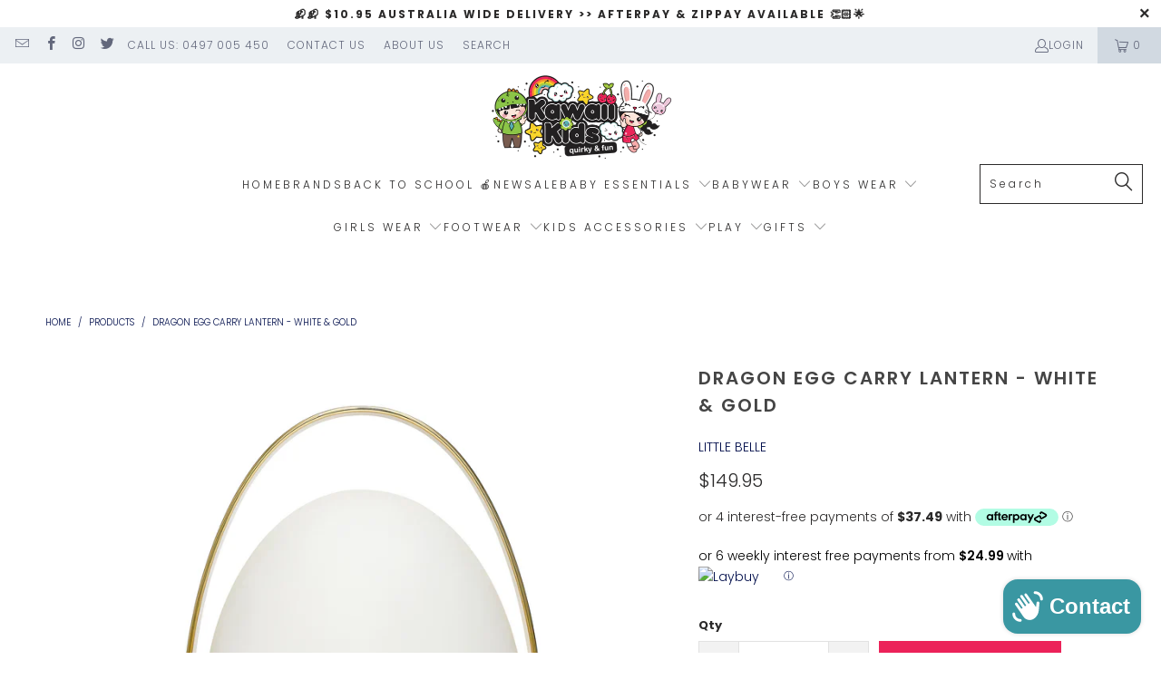

--- FILE ---
content_type: text/html; charset=utf-8
request_url: https://www.kawaiikids.com.au/products/dragon-egg-carry-lantern-white-gold
body_size: 42890
content:


 <!DOCTYPE html>
<html class="no-js no-touch" lang="en"> <head><!-- Google tag (gtag.js) --> <script async src="https://www.googletagmanager.com/gtag/js?id=G-JD3QGKX9WN"></script> <script> window.dataLayer = window.dataLayer || []; function gtag(){dataLayer.push(arguments);} gtag('js', new Date()); gtag('config', 'G-JD3QGKX9WN');</script> <meta charset="utf-8"> <meta http-equiv="cleartype" content="on"> <meta name="robots" content="index,follow"> <!-- Mobile Specific Metas --> <meta name="HandheldFriendly" content="True"> <meta name="MobileOptimized" content="320"> <meta name="viewport" content="width=device-width,initial-scale=1"> <meta name="theme-color" content="#ffffff"> <title>
      Dragon Egg Carry Lantern - White &amp; Gold - Kawaii Kids</title> <meta name="description" content="Dragon Egg Carry Lantern with remote control - White &amp;amp; Gold. Switch on the night light and weave some folklore into your bedtime routine. Let the reassuring glow of our Little Belle Dragon Egg Carry Lantern comfort your little one to sleep. or if they wake in the night.   Size: Height: 18.5cm, Width: 14.5cm Materia"/> <!-- Preconnect Domains --> <link rel="preconnect" href="https://fonts.shopifycdn.com" /> <link rel="preconnect" href="https://cdn.shopify.com" /> <link rel="preconnect" href="https://v.shopify.com" /> <link rel="preconnect" href="https://cdn.shopifycloud.com" /> <link rel="preconnect" href="https://monorail-edge.shopifysvc.com"> <!-- fallback for browsers that don't support preconnect --> <link rel="dns-prefetch" href="https://fonts.shopifycdn.com" /> <link rel="dns-prefetch" href="https://cdn.shopify.com" /> <link rel="dns-prefetch" href="https://v.shopify.com" /> <link rel="dns-prefetch" href="https://cdn.shopifycloud.com" /> <link rel="dns-prefetch" href="https://monorail-edge.shopifysvc.com"> <!-- Preload Assets --> <link rel="preload" href="//www.kawaiikids.com.au/cdn/shop/t/33/assets/fancybox.css?v=19278034316635137701671078502" as="style"> <link rel="preload" href="//www.kawaiikids.com.au/cdn/shop/t/33/assets/styles.css?v=178836899055454318711763634608" as="style"> <link rel="preload" href="//www.kawaiikids.com.au/cdn/shop/t/33/assets/jquery.min.js?v=81049236547974671631671078502" as="script"> <link rel="preload" href="//www.kawaiikids.com.au/cdn/shop/t/33/assets/vendors.js?v=51772124549495699811671078502" as="script"> <link rel="preload" href="//www.kawaiikids.com.au/cdn/shop/t/33/assets/sections.js?v=110066090805402370721671078502" as="script"> <link rel="preload" href="//www.kawaiikids.com.au/cdn/shop/t/33/assets/utilities.js?v=144718458950478955731755240621" as="script"> <link rel="preload" href="//www.kawaiikids.com.au/cdn/shop/t/33/assets/app.js?v=127419284496061993481671078502" as="script"> <!-- Stylesheet for Fancybox library --> <link href="//www.kawaiikids.com.au/cdn/shop/t/33/assets/fancybox.css?v=19278034316635137701671078502" rel="stylesheet" type="text/css" media="all" /> <!-- Stylesheets for Turbo --> <link href="//www.kawaiikids.com.au/cdn/shop/t/33/assets/styles.css?v=178836899055454318711763634608" rel="stylesheet" type="text/css" media="all" /> <script>
      window.lazySizesConfig = window.lazySizesConfig || {};

      lazySizesConfig.expand = 300;
      lazySizesConfig.loadHidden = false;

      /*! lazysizes - v5.2.2 - bgset plugin */
      !function(e,t){var a=function(){t(e.lazySizes),e.removeEventListener("lazyunveilread",a,!0)};t=t.bind(null,e,e.document),"object"==typeof module&&module.exports?t(require("lazysizes")):"function"==typeof define&&define.amd?define(["lazysizes"],t):e.lazySizes?a():e.addEventListener("lazyunveilread",a,!0)}(window,function(e,z,g){"use strict";var c,y,b,f,i,s,n,v,m;e.addEventListener&&(c=g.cfg,y=/\s+/g,b=/\s*\|\s+|\s+\|\s*/g,f=/^(.+?)(?:\s+\[\s*(.+?)\s*\])(?:\s+\[\s*(.+?)\s*\])?$/,i=/^\s*\(*\s*type\s*:\s*(.+?)\s*\)*\s*$/,s=/\(|\)|'/,n={contain:1,cover:1},v=function(e,t){var a;t&&((a=t.match(i))&&a[1]?e.setAttribute("type",a[1]):e.setAttribute("media",c.customMedia[t]||t))},m=function(e){var t,a,i,r;e.target._lazybgset&&(a=(t=e.target)._lazybgset,(i=t.currentSrc||t.src)&&((r=g.fire(a,"bgsetproxy",{src:i,useSrc:s.test(i)?JSON.stringify(i):i})).defaultPrevented||(a.style.backgroundImage="url("+r.detail.useSrc+")")),t._lazybgsetLoading&&(g.fire(a,"_lazyloaded",{},!1,!0),delete t._lazybgsetLoading))},addEventListener("lazybeforeunveil",function(e){var t,a,i,r,s,n,l,d,o,u;!e.defaultPrevented&&(t=e.target.getAttribute("data-bgset"))&&(o=e.target,(u=z.createElement("img")).alt="",u._lazybgsetLoading=!0,e.detail.firesLoad=!0,a=t,i=o,r=u,s=z.createElement("picture"),n=i.getAttribute(c.sizesAttr),l=i.getAttribute("data-ratio"),d=i.getAttribute("data-optimumx"),i._lazybgset&&i._lazybgset.parentNode==i&&i.removeChild(i._lazybgset),Object.defineProperty(r,"_lazybgset",{value:i,writable:!0}),Object.defineProperty(i,"_lazybgset",{value:s,writable:!0}),a=a.replace(y," ").split(b),s.style.display="none",r.className=c.lazyClass,1!=a.length||n||(n="auto"),a.forEach(function(e){var t,a=z.createElement("source");n&&"auto"!=n&&a.setAttribute("sizes",n),(t=e.match(f))?(a.setAttribute(c.srcsetAttr,t[1]),v(a,t[2]),v(a,t[3])):a.setAttribute(c.srcsetAttr,e),s.appendChild(a)}),n&&(r.setAttribute(c.sizesAttr,n),i.removeAttribute(c.sizesAttr),i.removeAttribute("sizes")),d&&r.setAttribute("data-optimumx",d),l&&r.setAttribute("data-ratio",l),s.appendChild(r),i.appendChild(s),setTimeout(function(){g.loader.unveil(u),g.rAF(function(){g.fire(u,"_lazyloaded",{},!0,!0),u.complete&&m({target:u})})}))}),z.addEventListener("load",m,!0),e.addEventListener("lazybeforesizes",function(e){var t,a,i,r;e.detail.instance==g&&e.target._lazybgset&&e.detail.dataAttr&&(t=e.target._lazybgset,i=t,r=(getComputedStyle(i)||{getPropertyValue:function(){}}).getPropertyValue("background-size"),!n[r]&&n[i.style.backgroundSize]&&(r=i.style.backgroundSize),n[a=r]&&(e.target._lazysizesParentFit=a,g.rAF(function(){e.target.setAttribute("data-parent-fit",a),e.target._lazysizesParentFit&&delete e.target._lazysizesParentFit})))},!0),z.documentElement.addEventListener("lazybeforesizes",function(e){var t,a;!e.defaultPrevented&&e.target._lazybgset&&e.detail.instance==g&&(e.detail.width=(t=e.target._lazybgset,a=g.gW(t,t.parentNode),(!t._lazysizesWidth||a>t._lazysizesWidth)&&(t._lazysizesWidth=a),t._lazysizesWidth))}))});

      /*! lazysizes - v5.2.2 */
      !function(e){var t=function(u,D,f){"use strict";var k,H;if(function(){var e;var t={lazyClass:"lazyload",loadedClass:"lazyloaded",loadingClass:"lazyloading",preloadClass:"lazypreload",errorClass:"lazyerror",autosizesClass:"lazyautosizes",srcAttr:"data-src",srcsetAttr:"data-srcset",sizesAttr:"data-sizes",minSize:40,customMedia:{},init:true,expFactor:1.5,hFac:.8,loadMode:2,loadHidden:true,ricTimeout:0,throttleDelay:125};H=u.lazySizesConfig||u.lazysizesConfig||{};for(e in t){if(!(e in H)){H[e]=t[e]}}}(),!D||!D.getElementsByClassName){return{init:function(){},cfg:H,noSupport:true}}var O=D.documentElement,a=u.HTMLPictureElement,P="addEventListener",$="getAttribute",q=u[P].bind(u),I=u.setTimeout,U=u.requestAnimationFrame||I,l=u.requestIdleCallback,j=/^picture$/i,r=["load","error","lazyincluded","_lazyloaded"],i={},G=Array.prototype.forEach,J=function(e,t){if(!i[t]){i[t]=new RegExp("(\\s|^)"+t+"(\\s|$)")}return i[t].test(e[$]("class")||"")&&i[t]},K=function(e,t){if(!J(e,t)){e.setAttribute("class",(e[$]("class")||"").trim()+" "+t)}},Q=function(e,t){var i;if(i=J(e,t)){e.setAttribute("class",(e[$]("class")||"").replace(i," "))}},V=function(t,i,e){var a=e?P:"removeEventListener";if(e){V(t,i)}r.forEach(function(e){t[a](e,i)})},X=function(e,t,i,a,r){var n=D.createEvent("Event");if(!i){i={}}i.instance=k;n.initEvent(t,!a,!r);n.detail=i;e.dispatchEvent(n);return n},Y=function(e,t){var i;if(!a&&(i=u.picturefill||H.pf)){if(t&&t.src&&!e[$]("srcset")){e.setAttribute("srcset",t.src)}i({reevaluate:true,elements:[e]})}else if(t&&t.src){e.src=t.src}},Z=function(e,t){return(getComputedStyle(e,null)||{})[t]},s=function(e,t,i){i=i||e.offsetWidth;while(i<H.minSize&&t&&!e._lazysizesWidth){i=t.offsetWidth;t=t.parentNode}return i},ee=function(){var i,a;var t=[];var r=[];var n=t;var s=function(){var e=n;n=t.length?r:t;i=true;a=false;while(e.length){e.shift()()}i=false};var e=function(e,t){if(i&&!t){e.apply(this,arguments)}else{n.push(e);if(!a){a=true;(D.hidden?I:U)(s)}}};e._lsFlush=s;return e}(),te=function(i,e){return e?function(){ee(i)}:function(){var e=this;var t=arguments;ee(function(){i.apply(e,t)})}},ie=function(e){var i;var a=0;var r=H.throttleDelay;var n=H.ricTimeout;var t=function(){i=false;a=f.now();e()};var s=l&&n>49?function(){l(t,{timeout:n});if(n!==H.ricTimeout){n=H.ricTimeout}}:te(function(){I(t)},true);return function(e){var t;if(e=e===true){n=33}if(i){return}i=true;t=r-(f.now()-a);if(t<0){t=0}if(e||t<9){s()}else{I(s,t)}}},ae=function(e){var t,i;var a=99;var r=function(){t=null;e()};var n=function(){var e=f.now()-i;if(e<a){I(n,a-e)}else{(l||r)(r)}};return function(){i=f.now();if(!t){t=I(n,a)}}},e=function(){var v,m,c,h,e;var y,z,g,p,C,b,A;var n=/^img$/i;var d=/^iframe$/i;var E="onscroll"in u&&!/(gle|ing)bot/.test(navigator.userAgent);var _=0;var w=0;var N=0;var M=-1;var x=function(e){N--;if(!e||N<0||!e.target){N=0}};var W=function(e){if(A==null){A=Z(D.body,"visibility")=="hidden"}return A||!(Z(e.parentNode,"visibility")=="hidden"&&Z(e,"visibility")=="hidden")};var S=function(e,t){var i;var a=e;var r=W(e);g-=t;b+=t;p-=t;C+=t;while(r&&(a=a.offsetParent)&&a!=D.body&&a!=O){r=(Z(a,"opacity")||1)>0;if(r&&Z(a,"overflow")!="visible"){i=a.getBoundingClientRect();r=C>i.left&&p<i.right&&b>i.top-1&&g<i.bottom+1}}return r};var t=function(){var e,t,i,a,r,n,s,l,o,u,f,c;var d=k.elements;if((h=H.loadMode)&&N<8&&(e=d.length)){t=0;M++;for(;t<e;t++){if(!d[t]||d[t]._lazyRace){continue}if(!E||k.prematureUnveil&&k.prematureUnveil(d[t])){R(d[t]);continue}if(!(l=d[t][$]("data-expand"))||!(n=l*1)){n=w}if(!u){u=!H.expand||H.expand<1?O.clientHeight>500&&O.clientWidth>500?500:370:H.expand;k._defEx=u;f=u*H.expFactor;c=H.hFac;A=null;if(w<f&&N<1&&M>2&&h>2&&!D.hidden){w=f;M=0}else if(h>1&&M>1&&N<6){w=u}else{w=_}}if(o!==n){y=innerWidth+n*c;z=innerHeight+n;s=n*-1;o=n}i=d[t].getBoundingClientRect();if((b=i.bottom)>=s&&(g=i.top)<=z&&(C=i.right)>=s*c&&(p=i.left)<=y&&(b||C||p||g)&&(H.loadHidden||W(d[t]))&&(m&&N<3&&!l&&(h<3||M<4)||S(d[t],n))){R(d[t]);r=true;if(N>9){break}}else if(!r&&m&&!a&&N<4&&M<4&&h>2&&(v[0]||H.preloadAfterLoad)&&(v[0]||!l&&(b||C||p||g||d[t][$](H.sizesAttr)!="auto"))){a=v[0]||d[t]}}if(a&&!r){R(a)}}};var i=ie(t);var B=function(e){var t=e.target;if(t._lazyCache){delete t._lazyCache;return}x(e);K(t,H.loadedClass);Q(t,H.loadingClass);V(t,L);X(t,"lazyloaded")};var a=te(B);var L=function(e){a({target:e.target})};var T=function(t,i){try{t.contentWindow.location.replace(i)}catch(e){t.src=i}};var F=function(e){var t;var i=e[$](H.srcsetAttr);if(t=H.customMedia[e[$]("data-media")||e[$]("media")]){e.setAttribute("media",t)}if(i){e.setAttribute("srcset",i)}};var s=te(function(t,e,i,a,r){var n,s,l,o,u,f;if(!(u=X(t,"lazybeforeunveil",e)).defaultPrevented){if(a){if(i){K(t,H.autosizesClass)}else{t.setAttribute("sizes",a)}}s=t[$](H.srcsetAttr);n=t[$](H.srcAttr);if(r){l=t.parentNode;o=l&&j.test(l.nodeName||"")}f=e.firesLoad||"src"in t&&(s||n||o);u={target:t};K(t,H.loadingClass);if(f){clearTimeout(c);c=I(x,2500);V(t,L,true)}if(o){G.call(l.getElementsByTagName("source"),F)}if(s){t.setAttribute("srcset",s)}else if(n&&!o){if(d.test(t.nodeName)){T(t,n)}else{t.src=n}}if(r&&(s||o)){Y(t,{src:n})}}if(t._lazyRace){delete t._lazyRace}Q(t,H.lazyClass);ee(function(){var e=t.complete&&t.naturalWidth>1;if(!f||e){if(e){K(t,"ls-is-cached")}B(u);t._lazyCache=true;I(function(){if("_lazyCache"in t){delete t._lazyCache}},9)}if(t.loading=="lazy"){N--}},true)});var R=function(e){if(e._lazyRace){return}var t;var i=n.test(e.nodeName);var a=i&&(e[$](H.sizesAttr)||e[$]("sizes"));var r=a=="auto";if((r||!m)&&i&&(e[$]("src")||e.srcset)&&!e.complete&&!J(e,H.errorClass)&&J(e,H.lazyClass)){return}t=X(e,"lazyunveilread").detail;if(r){re.updateElem(e,true,e.offsetWidth)}e._lazyRace=true;N++;s(e,t,r,a,i)};var r=ae(function(){H.loadMode=3;i()});var l=function(){if(H.loadMode==3){H.loadMode=2}r()};var o=function(){if(m){return}if(f.now()-e<999){I(o,999);return}m=true;H.loadMode=3;i();q("scroll",l,true)};return{_:function(){e=f.now();k.elements=D.getElementsByClassName(H.lazyClass);v=D.getElementsByClassName(H.lazyClass+" "+H.preloadClass);q("scroll",i,true);q("resize",i,true);q("pageshow",function(e){if(e.persisted){var t=D.querySelectorAll("."+H.loadingClass);if(t.length&&t.forEach){U(function(){t.forEach(function(e){if(e.complete){R(e)}})})}}});if(u.MutationObserver){new MutationObserver(i).observe(O,{childList:true,subtree:true,attributes:true})}else{O[P]("DOMNodeInserted",i,true);O[P]("DOMAttrModified",i,true);setInterval(i,999)}q("hashchange",i,true);["focus","mouseover","click","load","transitionend","animationend"].forEach(function(e){D[P](e,i,true)});if(/d$|^c/.test(D.readyState)){o()}else{q("load",o);D[P]("DOMContentLoaded",i);I(o,2e4)}if(k.elements.length){t();ee._lsFlush()}else{i()}},checkElems:i,unveil:R,_aLSL:l}}(),re=function(){var i;var n=te(function(e,t,i,a){var r,n,s;e._lazysizesWidth=a;a+="px";e.setAttribute("sizes",a);if(j.test(t.nodeName||"")){r=t.getElementsByTagName("source");for(n=0,s=r.length;n<s;n++){r[n].setAttribute("sizes",a)}}if(!i.detail.dataAttr){Y(e,i.detail)}});var a=function(e,t,i){var a;var r=e.parentNode;if(r){i=s(e,r,i);a=X(e,"lazybeforesizes",{width:i,dataAttr:!!t});if(!a.defaultPrevented){i=a.detail.width;if(i&&i!==e._lazysizesWidth){n(e,r,a,i)}}}};var e=function(){var e;var t=i.length;if(t){e=0;for(;e<t;e++){a(i[e])}}};var t=ae(e);return{_:function(){i=D.getElementsByClassName(H.autosizesClass);q("resize",t)},checkElems:t,updateElem:a}}(),t=function(){if(!t.i&&D.getElementsByClassName){t.i=true;re._();e._()}};return I(function(){H.init&&t()}),k={cfg:H,autoSizer:re,loader:e,init:t,uP:Y,aC:K,rC:Q,hC:J,fire:X,gW:s,rAF:ee}}(e,e.document,Date);e.lazySizes=t,"object"==typeof module&&module.exports&&(module.exports=t)}("undefined"!=typeof window?window:{});</script> <!-- Icons --> <link rel="shortcut icon" type="image/x-icon" href="//www.kawaiikids.com.au/cdn/shop/files/favicon_b_3ffd24b6-8a4c-472a-8f47-23d601591753_180x180.png?v=1614334881"> <link rel="apple-touch-icon" href="//www.kawaiikids.com.au/cdn/shop/files/favicon_b_3ffd24b6-8a4c-472a-8f47-23d601591753_180x180.png?v=1614334881"/> <link rel="apple-touch-icon" sizes="57x57" href="//www.kawaiikids.com.au/cdn/shop/files/favicon_b_3ffd24b6-8a4c-472a-8f47-23d601591753_57x57.png?v=1614334881"/> <link rel="apple-touch-icon" sizes="60x60" href="//www.kawaiikids.com.au/cdn/shop/files/favicon_b_3ffd24b6-8a4c-472a-8f47-23d601591753_60x60.png?v=1614334881"/> <link rel="apple-touch-icon" sizes="72x72" href="//www.kawaiikids.com.au/cdn/shop/files/favicon_b_3ffd24b6-8a4c-472a-8f47-23d601591753_72x72.png?v=1614334881"/> <link rel="apple-touch-icon" sizes="76x76" href="//www.kawaiikids.com.au/cdn/shop/files/favicon_b_3ffd24b6-8a4c-472a-8f47-23d601591753_76x76.png?v=1614334881"/> <link rel="apple-touch-icon" sizes="114x114" href="//www.kawaiikids.com.au/cdn/shop/files/favicon_b_3ffd24b6-8a4c-472a-8f47-23d601591753_114x114.png?v=1614334881"/> <link rel="apple-touch-icon" sizes="180x180" href="//www.kawaiikids.com.au/cdn/shop/files/favicon_b_3ffd24b6-8a4c-472a-8f47-23d601591753_180x180.png?v=1614334881"/> <link rel="apple-touch-icon" sizes="228x228" href="//www.kawaiikids.com.au/cdn/shop/files/favicon_b_3ffd24b6-8a4c-472a-8f47-23d601591753_228x228.png?v=1614334881"/> <link rel="canonical" href="https://www.kawaiikids.com.au/products/dragon-egg-carry-lantern-white-gold"/> <script src="//www.kawaiikids.com.au/cdn/shop/t/33/assets/jquery.min.js?v=81049236547974671631671078502" defer></script> <script src="//www.kawaiikids.com.au/cdn/shop/t/33/assets/currencies.js?v=63035159355332271981671078502" defer></script> <script>
      window.PXUTheme = window.PXUTheme || {};
      window.PXUTheme.version = '8.0.0';
      window.PXUTheme.name = 'Turbo';</script>
    


    
<template id="price-ui"><span class="price " data-price></span><span class="compare-at-price" data-compare-at-price></span><span class="unit-pricing" data-unit-pricing></span></template> <template id="price-ui-badge"><div class="price-ui-badge__sticker price-ui-badge__sticker--"> <span class="price-ui-badge__sticker-text" data-badge></span></div></template> <template id="price-ui__price"><span class="money" data-price></span></template> <template id="price-ui__price-range"><span class="price-min" data-price-min><span class="money" data-price></span></span> - <span class="price-max" data-price-max><span class="money" data-price></span></span></template> <template id="price-ui__unit-pricing"><span class="unit-quantity" data-unit-quantity></span> | <span class="unit-price" data-unit-price><span class="money" data-price></span></span> / <span class="unit-measurement" data-unit-measurement></span></template> <template id="price-ui-badge__percent-savings-range">Save up to <span data-price-percent></span>%</template> <template id="price-ui-badge__percent-savings">Save <span data-price-percent></span>%</template> <template id="price-ui-badge__price-savings-range">Save up to <span class="money" data-price></span></template> <template id="price-ui-badge__price-savings">Save <span class="money" data-price></span></template> <template id="price-ui-badge__on-sale">Sale</template> <template id="price-ui-badge__sold-out">Sold out</template> <template id="price-ui-badge__in-stock">In stock</template> <script>
      
window.PXUTheme = window.PXUTheme || {};


window.PXUTheme.theme_settings = {};
window.PXUTheme.currency = {};
window.PXUTheme.routes = window.PXUTheme.routes || {};


window.PXUTheme.theme_settings.display_tos_checkbox = false;
window.PXUTheme.theme_settings.go_to_checkout = true;
window.PXUTheme.theme_settings.cart_action = "ajax";
window.PXUTheme.theme_settings.cart_shipping_calculator = false;


window.PXUTheme.theme_settings.collection_swatches = false;
window.PXUTheme.theme_settings.collection_secondary_image = false;


window.PXUTheme.currency.show_multiple_currencies = false;
window.PXUTheme.currency.shop_currency = "AUD";
window.PXUTheme.currency.default_currency = "AUD";
window.PXUTheme.currency.display_format = "money_format";
window.PXUTheme.currency.money_format = "${{amount}}";
window.PXUTheme.currency.money_format_no_currency = "${{amount}}";
window.PXUTheme.currency.money_format_currency = "${{amount}} AUD";
window.PXUTheme.currency.native_multi_currency = true;
window.PXUTheme.currency.iso_code = "AUD";
window.PXUTheme.currency.symbol = "$";


window.PXUTheme.theme_settings.display_inventory_left = false;
window.PXUTheme.theme_settings.inventory_threshold = 10;
window.PXUTheme.theme_settings.limit_quantity = true;


window.PXUTheme.theme_settings.menu_position = null;


window.PXUTheme.theme_settings.newsletter_popup = false;
window.PXUTheme.theme_settings.newsletter_popup_days = "0";
window.PXUTheme.theme_settings.newsletter_popup_mobile = false;
window.PXUTheme.theme_settings.newsletter_popup_seconds = 2;


window.PXUTheme.theme_settings.pagination_type = "infinite_scroll";


window.PXUTheme.theme_settings.enable_shopify_collection_badges = true;
window.PXUTheme.theme_settings.quick_shop_thumbnail_position = "bottom-thumbnails";
window.PXUTheme.theme_settings.product_form_style = "radio";
window.PXUTheme.theme_settings.sale_banner_enabled = true;
window.PXUTheme.theme_settings.display_savings = true;
window.PXUTheme.theme_settings.display_sold_out_price = true;
window.PXUTheme.theme_settings.free_text = "Free";
window.PXUTheme.theme_settings.video_looping = null;
window.PXUTheme.theme_settings.quick_shop_style = "popup";
window.PXUTheme.theme_settings.hover_enabled = false;


window.PXUTheme.routes.cart_url = "/cart";
window.PXUTheme.routes.root_url = "/";
window.PXUTheme.routes.search_url = "/search";
window.PXUTheme.routes.all_products_collection_url = "/collections/all";


window.PXUTheme.theme_settings.image_loading_style = "appear";


window.PXUTheme.theme_settings.search_option = "product";
window.PXUTheme.theme_settings.search_items_to_display = 5;
window.PXUTheme.theme_settings.enable_autocomplete = true;


window.PXUTheme.theme_settings.page_dots_enabled = true;
window.PXUTheme.theme_settings.slideshow_arrow_size = "light";


window.PXUTheme.theme_settings.quick_shop_enabled = true;


window.PXUTheme.translation = {};


window.PXUTheme.translation.agree_to_terms_warning = "You must agree with the terms and conditions to checkout.";
window.PXUTheme.translation.one_item_left = "item left";
window.PXUTheme.translation.items_left_text = "items left";
window.PXUTheme.translation.cart_savings_text = "Total Savings";
window.PXUTheme.translation.cart_discount_text = "Discount";
window.PXUTheme.translation.cart_subtotal_text = "Subtotal";
window.PXUTheme.translation.cart_remove_text = "Remove";
window.PXUTheme.translation.cart_free_text = "Free";


window.PXUTheme.translation.newsletter_success_text = "Thank you for joining our mailing list!";


window.PXUTheme.translation.notify_email = "Enter your email address...";
window.PXUTheme.translation.notify_email_value = "Translation missing: en.contact.fields.email";
window.PXUTheme.translation.notify_email_send = "Send";
window.PXUTheme.translation.notify_message_first = "Please notify me when ";
window.PXUTheme.translation.notify_message_last = " becomes available - ";
window.PXUTheme.translation.notify_success_text = "Thanks! We will notify you when this product becomes available!";


window.PXUTheme.translation.add_to_cart = "Add to Cart";
window.PXUTheme.translation.coming_soon_text = "Coming Soon";
window.PXUTheme.translation.sold_out_text = "Sold Out";
window.PXUTheme.translation.sale_text = "Sale";
window.PXUTheme.translation.savings_text = "You Save";
window.PXUTheme.translation.from_text = "from";
window.PXUTheme.translation.new_text = "New";
window.PXUTheme.translation.pre_order_text = "Pre-Order";
window.PXUTheme.translation.unavailable_text = "Unavailable";


window.PXUTheme.translation.all_results = "View all results";
window.PXUTheme.translation.no_results = "Sorry, no results!";


window.PXUTheme.media_queries = {};
window.PXUTheme.media_queries.small = window.matchMedia( "(max-width: 480px)" );
window.PXUTheme.media_queries.medium = window.matchMedia( "(max-width: 798px)" );
window.PXUTheme.media_queries.large = window.matchMedia( "(min-width: 799px)" );
window.PXUTheme.media_queries.larger = window.matchMedia( "(min-width: 960px)" );
window.PXUTheme.media_queries.xlarge = window.matchMedia( "(min-width: 1200px)" );
window.PXUTheme.media_queries.ie10 = window.matchMedia( "all and (-ms-high-contrast: none), (-ms-high-contrast: active)" );
window.PXUTheme.media_queries.tablet = window.matchMedia( "only screen and (min-width: 799px) and (max-width: 1024px)" );
window.PXUTheme.media_queries.mobile_and_tablet = window.matchMedia( "(max-width: 1024px)" );</script> <script src="//www.kawaiikids.com.au/cdn/shop/t/33/assets/vendors.js?v=51772124549495699811671078502" defer></script> <script src="//www.kawaiikids.com.au/cdn/shop/t/33/assets/sections.js?v=110066090805402370721671078502" defer></script> <script src="//www.kawaiikids.com.au/cdn/shop/t/33/assets/utilities.js?v=144718458950478955731755240621" defer></script> <script src="//www.kawaiikids.com.au/cdn/shop/t/33/assets/app.js?v=127419284496061993481671078502" defer></script> <script src="//www.kawaiikids.com.au/cdn/shop/t/33/assets/instantclick.min.js?v=20092422000980684151671078502" data-no-instant defer></script> <script data-no-instant>
        window.addEventListener('DOMContentLoaded', function() {

          function inIframe() {
            try {
              return window.self !== window.top;
            } catch (e) {
              return true;
            }
          }

          if (!inIframe()){
            InstantClick.on('change', function() {

              // Stamped refresh
              try { setTimeout(function(){StampedFn.reloadUGC();},1000); } catch (e){}

              $('head script[src*="shopify"]').each(function() {
                var script = document.createElement('script');
                script.type = 'text/javascript';
                script.src = $(this).attr('src');

                $('body').append(script);
              });

              $('body').removeClass('fancybox-active');
              $.fancybox.destroy();

              InstantClick.init();

            });
          }
        });</script> <script></script> <script>window.performance && window.performance.mark && window.performance.mark('shopify.content_for_header.start');</script><meta name="google-site-verification" content="aJm8h2pkiP5uPOF328LbuuBxuXzAgJ7mLGLF4T55zAw">
<meta name="facebook-domain-verification" content="xyjajodv2otdncahswpdcshd16x41m">
<meta id="shopify-digital-wallet" name="shopify-digital-wallet" content="/25333202996/digital_wallets/dialog">
<meta name="shopify-checkout-api-token" content="d120767f4cb83e0dea947aa733f8fea3">
<meta id="in-context-paypal-metadata" data-shop-id="25333202996" data-venmo-supported="false" data-environment="production" data-locale="en_US" data-paypal-v4="true" data-currency="AUD">
<link rel="alternate" type="application/json+oembed" href="https://www.kawaiikids.com.au/products/dragon-egg-carry-lantern-white-gold.oembed">
<script async="async" src="/checkouts/internal/preloads.js?locale=en-AU"></script>
<link rel="preconnect" href="https://shop.app" crossorigin="anonymous">
<script async="async" src="https://shop.app/checkouts/internal/preloads.js?locale=en-AU&shop_id=25333202996" crossorigin="anonymous"></script>
<script id="apple-pay-shop-capabilities" type="application/json">{"shopId":25333202996,"countryCode":"AU","currencyCode":"AUD","merchantCapabilities":["supports3DS"],"merchantId":"gid:\/\/shopify\/Shop\/25333202996","merchantName":"Kawaii Kids","requiredBillingContactFields":["postalAddress","email","phone"],"requiredShippingContactFields":["postalAddress","email","phone"],"shippingType":"shipping","supportedNetworks":["visa","masterCard","amex","jcb"],"total":{"type":"pending","label":"Kawaii Kids","amount":"1.00"},"shopifyPaymentsEnabled":true,"supportsSubscriptions":true}</script>
<script id="shopify-features" type="application/json">{"accessToken":"d120767f4cb83e0dea947aa733f8fea3","betas":["rich-media-storefront-analytics"],"domain":"www.kawaiikids.com.au","predictiveSearch":true,"shopId":25333202996,"locale":"en"}</script>
<script>var Shopify = Shopify || {};
Shopify.shop = "kawaii-kids-australia.myshopify.com";
Shopify.locale = "en";
Shopify.currency = {"active":"AUD","rate":"1.0"};
Shopify.country = "AU";
Shopify.theme = {"name":"Kawaii Kids | Theme Upgrade Vendor link done","id":124029173858,"schema_name":"Turbo","schema_version":"8.0.0","theme_store_id":null,"role":"main"};
Shopify.theme.handle = "null";
Shopify.theme.style = {"id":null,"handle":null};
Shopify.cdnHost = "www.kawaiikids.com.au/cdn";
Shopify.routes = Shopify.routes || {};
Shopify.routes.root = "/";</script>
<script type="module">!function(o){(o.Shopify=o.Shopify||{}).modules=!0}(window);</script>
<script>!function(o){function n(){var o=[];function n(){o.push(Array.prototype.slice.apply(arguments))}return n.q=o,n}var t=o.Shopify=o.Shopify||{};t.loadFeatures=n(),t.autoloadFeatures=n()}(window);</script>
<script>
  window.ShopifyPay = window.ShopifyPay || {};
  window.ShopifyPay.apiHost = "shop.app\/pay";
  window.ShopifyPay.redirectState = null;
</script>
<script id="shop-js-analytics" type="application/json">{"pageType":"product"}</script>
<script defer="defer" async type="module" src="//www.kawaiikids.com.au/cdn/shopifycloud/shop-js/modules/v2/client.init-shop-cart-sync_BApSsMSl.en.esm.js"></script>
<script defer="defer" async type="module" src="//www.kawaiikids.com.au/cdn/shopifycloud/shop-js/modules/v2/chunk.common_CBoos6YZ.esm.js"></script>
<script type="module">
  await import("//www.kawaiikids.com.au/cdn/shopifycloud/shop-js/modules/v2/client.init-shop-cart-sync_BApSsMSl.en.esm.js");
await import("//www.kawaiikids.com.au/cdn/shopifycloud/shop-js/modules/v2/chunk.common_CBoos6YZ.esm.js");

  window.Shopify.SignInWithShop?.initShopCartSync?.({"fedCMEnabled":true,"windoidEnabled":true});

</script>
<script>
  window.Shopify = window.Shopify || {};
  if (!window.Shopify.featureAssets) window.Shopify.featureAssets = {};
  window.Shopify.featureAssets['shop-js'] = {"shop-cart-sync":["modules/v2/client.shop-cart-sync_DJczDl9f.en.esm.js","modules/v2/chunk.common_CBoos6YZ.esm.js"],"init-fed-cm":["modules/v2/client.init-fed-cm_BzwGC0Wi.en.esm.js","modules/v2/chunk.common_CBoos6YZ.esm.js"],"init-windoid":["modules/v2/client.init-windoid_BS26ThXS.en.esm.js","modules/v2/chunk.common_CBoos6YZ.esm.js"],"shop-cash-offers":["modules/v2/client.shop-cash-offers_DthCPNIO.en.esm.js","modules/v2/chunk.common_CBoos6YZ.esm.js","modules/v2/chunk.modal_Bu1hFZFC.esm.js"],"shop-button":["modules/v2/client.shop-button_D_JX508o.en.esm.js","modules/v2/chunk.common_CBoos6YZ.esm.js"],"init-shop-email-lookup-coordinator":["modules/v2/client.init-shop-email-lookup-coordinator_DFwWcvrS.en.esm.js","modules/v2/chunk.common_CBoos6YZ.esm.js"],"shop-toast-manager":["modules/v2/client.shop-toast-manager_tEhgP2F9.en.esm.js","modules/v2/chunk.common_CBoos6YZ.esm.js"],"shop-login-button":["modules/v2/client.shop-login-button_DwLgFT0K.en.esm.js","modules/v2/chunk.common_CBoos6YZ.esm.js","modules/v2/chunk.modal_Bu1hFZFC.esm.js"],"avatar":["modules/v2/client.avatar_BTnouDA3.en.esm.js"],"init-shop-cart-sync":["modules/v2/client.init-shop-cart-sync_BApSsMSl.en.esm.js","modules/v2/chunk.common_CBoos6YZ.esm.js"],"pay-button":["modules/v2/client.pay-button_BuNmcIr_.en.esm.js","modules/v2/chunk.common_CBoos6YZ.esm.js"],"init-shop-for-new-customer-accounts":["modules/v2/client.init-shop-for-new-customer-accounts_DrjXSI53.en.esm.js","modules/v2/client.shop-login-button_DwLgFT0K.en.esm.js","modules/v2/chunk.common_CBoos6YZ.esm.js","modules/v2/chunk.modal_Bu1hFZFC.esm.js"],"init-customer-accounts-sign-up":["modules/v2/client.init-customer-accounts-sign-up_TlVCiykN.en.esm.js","modules/v2/client.shop-login-button_DwLgFT0K.en.esm.js","modules/v2/chunk.common_CBoos6YZ.esm.js","modules/v2/chunk.modal_Bu1hFZFC.esm.js"],"shop-follow-button":["modules/v2/client.shop-follow-button_C5D3XtBb.en.esm.js","modules/v2/chunk.common_CBoos6YZ.esm.js","modules/v2/chunk.modal_Bu1hFZFC.esm.js"],"checkout-modal":["modules/v2/client.checkout-modal_8TC_1FUY.en.esm.js","modules/v2/chunk.common_CBoos6YZ.esm.js","modules/v2/chunk.modal_Bu1hFZFC.esm.js"],"init-customer-accounts":["modules/v2/client.init-customer-accounts_C0Oh2ljF.en.esm.js","modules/v2/client.shop-login-button_DwLgFT0K.en.esm.js","modules/v2/chunk.common_CBoos6YZ.esm.js","modules/v2/chunk.modal_Bu1hFZFC.esm.js"],"lead-capture":["modules/v2/client.lead-capture_Cq0gfm7I.en.esm.js","modules/v2/chunk.common_CBoos6YZ.esm.js","modules/v2/chunk.modal_Bu1hFZFC.esm.js"],"shop-login":["modules/v2/client.shop-login_BmtnoEUo.en.esm.js","modules/v2/chunk.common_CBoos6YZ.esm.js","modules/v2/chunk.modal_Bu1hFZFC.esm.js"],"payment-terms":["modules/v2/client.payment-terms_BHOWV7U_.en.esm.js","modules/v2/chunk.common_CBoos6YZ.esm.js","modules/v2/chunk.modal_Bu1hFZFC.esm.js"]};
</script>
<script>(function() {
  var isLoaded = false;
  function asyncLoad() {
    if (isLoaded) return;
    isLoaded = true;
    var urls = ["https:\/\/cdn-stamped-io.azureedge.net\/files\/widget.min.js?shop=kawaii-kids-australia.myshopify.com","https:\/\/cdn.instantbrandpage.lowfruitsolutions.com\/91e43b7480a16f5b08fab90419609991\/featured-slider-0ec2c20e223d4cb649c8a982309b7180.js?shop=kawaii-kids-australia.myshopify.com","https:\/\/cdn.instantbrandpage.lowfruitsolutions.com\/91e43b7480a16f5b08fab90419609991\/brand-page-7bbe7c8eca4dff40a67179230b242025.js?shop=kawaii-kids-australia.myshopify.com","\/\/backinstock.useamp.com\/widget\/29708_1767155664.js?category=bis\u0026v=6\u0026shop=kawaii-kids-australia.myshopify.com"];
    for (var i = 0; i <urls.length; i++) {
      var s = document.createElement('script');
      s.type = 'text/javascript';
      s.async = true;
      s.src = urls[i];
      var x = document.getElementsByTagName('script')[0];
      x.parentNode.insertBefore(s, x);
    }
  };
  if(window.attachEvent) {
    window.attachEvent('onload', asyncLoad);
  } else {
    window.addEventListener('load', asyncLoad, false);
  }
})();</script>
<script id="__st">var __st={"a":25333202996,"offset":39600,"reqid":"10154b67-d947-4d6b-8d70-742e4a6b78fd-1768899272","pageurl":"www.kawaiikids.com.au\/products\/dragon-egg-carry-lantern-white-gold","u":"07f9b88e5f3b","p":"product","rtyp":"product","rid":6908546678882};</script>
<script>window.ShopifyPaypalV4VisibilityTracking = true;</script>
<script id="captcha-bootstrap">!function(){'use strict';const t='contact',e='account',n='new_comment',o=[[t,t],['blogs',n],['comments',n],[t,'customer']],c=[[e,'customer_login'],[e,'guest_login'],[e,'recover_customer_password'],[e,'create_customer']],r=t=>t.map((([t,e])=>`form[action*='/${t}']:not([data-nocaptcha='true']) input[name='form_type'][value='${e}']`)).join(','),a=t=>()=>t?[...document.querySelectorAll(t)].map((t=>t.form)):[];function s(){const t=[...o],e=r(t);return a(e)}const i='password',u='form_key',d=['recaptcha-v3-token','g-recaptcha-response','h-captcha-response',i],f=()=>{try{return window.sessionStorage}catch{return}},m='__shopify_v',_=t=>t.elements[u];function p(t,e,n=!1){try{const o=window.sessionStorage,c=JSON.parse(o.getItem(e)),{data:r}=function(t){const{data:e,action:n}=t;return t[m]||n?{data:e,action:n}:{data:t,action:n}}(c);for(const[e,n]of Object.entries(r))t.elements[e]&&(t.elements[e].value=n);n&&o.removeItem(e)}catch(o){console.error('form repopulation failed',{error:o})}}const l='form_type',E='cptcha';function T(t){t.dataset[E]=!0}const w=window,h=w.document,L='Shopify',v='ce_forms',y='captcha';let A=!1;((t,e)=>{const n=(g='f06e6c50-85a8-45c8-87d0-21a2b65856fe',I='https://cdn.shopify.com/shopifycloud/storefront-forms-hcaptcha/ce_storefront_forms_captcha_hcaptcha.v1.5.2.iife.js',D={infoText:'Protected by hCaptcha',privacyText:'Privacy',termsText:'Terms'},(t,e,n)=>{const o=w[L][v],c=o.bindForm;if(c)return c(t,g,e,D).then(n);var r;o.q.push([[t,g,e,D],n]),r=I,A||(h.body.append(Object.assign(h.createElement('script'),{id:'captcha-provider',async:!0,src:r})),A=!0)});var g,I,D;w[L]=w[L]||{},w[L][v]=w[L][v]||{},w[L][v].q=[],w[L][y]=w[L][y]||{},w[L][y].protect=function(t,e){n(t,void 0,e),T(t)},Object.freeze(w[L][y]),function(t,e,n,w,h,L){const[v,y,A,g]=function(t,e,n){const i=e?o:[],u=t?c:[],d=[...i,...u],f=r(d),m=r(i),_=r(d.filter((([t,e])=>n.includes(e))));return[a(f),a(m),a(_),s()]}(w,h,L),I=t=>{const e=t.target;return e instanceof HTMLFormElement?e:e&&e.form},D=t=>v().includes(t);t.addEventListener('submit',(t=>{const e=I(t);if(!e)return;const n=D(e)&&!e.dataset.hcaptchaBound&&!e.dataset.recaptchaBound,o=_(e),c=g().includes(e)&&(!o||!o.value);(n||c)&&t.preventDefault(),c&&!n&&(function(t){try{if(!f())return;!function(t){const e=f();if(!e)return;const n=_(t);if(!n)return;const o=n.value;o&&e.removeItem(o)}(t);const e=Array.from(Array(32),(()=>Math.random().toString(36)[2])).join('');!function(t,e){_(t)||t.append(Object.assign(document.createElement('input'),{type:'hidden',name:u})),t.elements[u].value=e}(t,e),function(t,e){const n=f();if(!n)return;const o=[...t.querySelectorAll(`input[type='${i}']`)].map((({name:t})=>t)),c=[...d,...o],r={};for(const[a,s]of new FormData(t).entries())c.includes(a)||(r[a]=s);n.setItem(e,JSON.stringify({[m]:1,action:t.action,data:r}))}(t,e)}catch(e){console.error('failed to persist form',e)}}(e),e.submit())}));const S=(t,e)=>{t&&!t.dataset[E]&&(n(t,e.some((e=>e===t))),T(t))};for(const o of['focusin','change'])t.addEventListener(o,(t=>{const e=I(t);D(e)&&S(e,y())}));const B=e.get('form_key'),M=e.get(l),P=B&&M;t.addEventListener('DOMContentLoaded',(()=>{const t=y();if(P)for(const e of t)e.elements[l].value===M&&p(e,B);[...new Set([...A(),...v().filter((t=>'true'===t.dataset.shopifyCaptcha))])].forEach((e=>S(e,t)))}))}(h,new URLSearchParams(w.location.search),n,t,e,['guest_login'])})(!0,!0)}();</script>
<script integrity="sha256-4kQ18oKyAcykRKYeNunJcIwy7WH5gtpwJnB7kiuLZ1E=" data-source-attribution="shopify.loadfeatures" defer="defer" src="//www.kawaiikids.com.au/cdn/shopifycloud/storefront/assets/storefront/load_feature-a0a9edcb.js" crossorigin="anonymous"></script>
<script crossorigin="anonymous" defer="defer" src="//www.kawaiikids.com.au/cdn/shopifycloud/storefront/assets/shopify_pay/storefront-65b4c6d7.js?v=20250812"></script>
<script data-source-attribution="shopify.dynamic_checkout.dynamic.init">var Shopify=Shopify||{};Shopify.PaymentButton=Shopify.PaymentButton||{isStorefrontPortableWallets:!0,init:function(){window.Shopify.PaymentButton.init=function(){};var t=document.createElement("script");t.src="https://www.kawaiikids.com.au/cdn/shopifycloud/portable-wallets/latest/portable-wallets.en.js",t.type="module",document.head.appendChild(t)}};
</script>
<script data-source-attribution="shopify.dynamic_checkout.buyer_consent">
  function portableWalletsHideBuyerConsent(e){var t=document.getElementById("shopify-buyer-consent"),n=document.getElementById("shopify-subscription-policy-button");t&&n&&(t.classList.add("hidden"),t.setAttribute("aria-hidden","true"),n.removeEventListener("click",e))}function portableWalletsShowBuyerConsent(e){var t=document.getElementById("shopify-buyer-consent"),n=document.getElementById("shopify-subscription-policy-button");t&&n&&(t.classList.remove("hidden"),t.removeAttribute("aria-hidden"),n.addEventListener("click",e))}window.Shopify?.PaymentButton&&(window.Shopify.PaymentButton.hideBuyerConsent=portableWalletsHideBuyerConsent,window.Shopify.PaymentButton.showBuyerConsent=portableWalletsShowBuyerConsent);
</script>
<script data-source-attribution="shopify.dynamic_checkout.cart.bootstrap">document.addEventListener("DOMContentLoaded",(function(){function t(){return document.querySelector("shopify-accelerated-checkout-cart, shopify-accelerated-checkout")}if(t())Shopify.PaymentButton.init();else{new MutationObserver((function(e,n){t()&&(Shopify.PaymentButton.init(),n.disconnect())})).observe(document.body,{childList:!0,subtree:!0})}}));
</script>
<link id="shopify-accelerated-checkout-styles" rel="stylesheet" media="screen" href="https://www.kawaiikids.com.au/cdn/shopifycloud/portable-wallets/latest/accelerated-checkout-backwards-compat.css" crossorigin="anonymous">
<style id="shopify-accelerated-checkout-cart">
        #shopify-buyer-consent {
  margin-top: 1em;
  display: inline-block;
  width: 100%;
}

#shopify-buyer-consent.hidden {
  display: none;
}

#shopify-subscription-policy-button {
  background: none;
  border: none;
  padding: 0;
  text-decoration: underline;
  font-size: inherit;
  cursor: pointer;
}

#shopify-subscription-policy-button::before {
  box-shadow: none;
}

      </style>

<script>window.performance && window.performance.mark && window.performance.mark('shopify.content_for_header.end');</script>

    

<meta name="author" content="Kawaii Kids">
<meta property="og:url" content="https://www.kawaiikids.com.au/products/dragon-egg-carry-lantern-white-gold">
<meta property="og:site_name" content="Kawaii Kids"> <meta property="og:type" content="product"> <meta property="og:title" content="Dragon Egg Carry Lantern - White &amp; Gold"> <meta property="og:image" content="https://www.kawaiikids.com.au/cdn/shop/files/Little-Belle-2023-07-20-Product-shoot-0009_800x_9eee964a-3add-4052-a072-de2e1d9d63c6_600x.webp?v=1696812732"> <meta property="og:image:secure_url" content="https://www.kawaiikids.com.au/cdn/shop/files/Little-Belle-2023-07-20-Product-shoot-0009_800x_9eee964a-3add-4052-a072-de2e1d9d63c6_600x.webp?v=1696812732"> <meta property="og:image:width" content="800"> <meta property="og:image:height" content="800"> <meta property="og:image" content="https://www.kawaiikids.com.au/cdn/shop/files/Dragon_egg_600x_61767d70-d165-44a5-894f-3876717e0296_600x.webp?v=1696812733"> <meta property="og:image:secure_url" content="https://www.kawaiikids.com.au/cdn/shop/files/Dragon_egg_600x_61767d70-d165-44a5-894f-3876717e0296_600x.webp?v=1696812733"> <meta property="og:image:width" content="600"> <meta property="og:image:height" content="600"> <meta property="product:price:amount" content="149.95"> <meta property="product:price:currency" content="AUD"> <meta property="og:description" content="Dragon Egg Carry Lantern with remote control - White &amp;amp; Gold. Switch on the night light and weave some folklore into your bedtime routine. Let the reassuring glow of our Little Belle Dragon Egg Carry Lantern comfort your little one to sleep. or if they wake in the night.   Size: Height: 18.5cm, Width: 14.5cm Materia"> <meta name="twitter:site" content="@kawaii_kids">

<meta name="twitter:card" content="summary"> <meta name="twitter:title" content="Dragon Egg Carry Lantern - White & Gold"> <meta name="twitter:description" content="Dragon Egg Carry Lantern with remote control - White &amp;amp; Gold. Switch on the night light and weave some folklore into your bedtime routine. Let the reassuring glow of our Little Belle Dragon Egg Carry Lantern comfort your little one to sleep. or if they wake in the night.   Size: Height: 18.5cm, Width: 14.5cm Material: PVC Contents: Nightlight, Remote Control, USB cord, instruction manual. Rechargeable up to 15 hours with USB cable (included), or leave it plugged in for constant power. Warm white glow or multi coloured light options - Red, Yellow, Green, Orange, Purple, Pink &amp;amp; Blue. Remote control (within 2 metres) - dimmer, colour selection, 15/30/60 min timer, &#39;breathing mode&#39; &amp;amp; &#39;flickering mode&#39;. Power button located at the base of the nightlight allows choice between dim-white/bright- white, colour changing and colour selection. Our nightlights are made with our littlest customers in"> <meta name="twitter:image" content="https://www.kawaiikids.com.au/cdn/shop/files/Little-Belle-2023-07-20-Product-shoot-0009_800x_9eee964a-3add-4052-a072-de2e1d9d63c6_240x.webp?v=1696812732"> <meta name="twitter:image:width" content="240"> <meta name="twitter:image:height" content="240"> <meta name="twitter:image:alt" content="Dragon Egg Carry Lantern - White &amp; Gold"> <script src="https://shopoe.net/app.js"></script> <div id="shopify-section-filter-menu-settings" class="shopify-section"><style type="text/css">
/*  Filter Menu Color and Image Section CSS */</style>
<link href="//www.kawaiikids.com.au/cdn/shop/t/33/assets/filter-menu.scss.css?v=100551413346231705201696235911" rel="stylesheet" type="text/css" media="all" />
<script src="//www.kawaiikids.com.au/cdn/shop/t/33/assets/filter-menu.js?v=83923175438476356391671452743" type="text/javascript"></script>





</div> <!-- Scripts --> <!--Uncomment the following polyfill if you are using the ES5 (IE11) version of the script--> <!--<script type="text/javascript" src="https://cdnjs.cloudflare.com/ajax/libs/babel-polyfill/7.4.4/polyfill.min.js"></script>--> <script src="//www.kawaiikids.com.au/cdn/shopifycloud/storefront/assets/themes_support/api.jquery-7ab1a3a4.js" type="text/javascript"></script> <script src="//www.kawaiikids.com.au/cdn/shop/t/33/assets/click-and-collect-es6.js?v=97082000368846236531671078502" type="text/javascript"></script> <!-- Stylesheets --> <link rel="stylesheet" href="https://use.fontawesome.com/releases/v5.8.2/css/all.css" integrity="sha384-oS3vJWv+0UjzBfQzYUhtDYW+Pj2yciDJxpsK1OYPAYjqT085Qq/1cq5FLXAZQ7Ay" crossorigin="anonymous"> <link href="//www.kawaiikids.com.au/cdn/shop/t/33/assets/click-and-collect.scss.css?v=140386110468683644781671078502" rel="stylesheet" type="text/css" media="all" /> <!-- Inline scripts --> <script type="text/javascript">
    function initCnc() {
      clickAndCollectSettings = {
        subdomain: 'kawaii-kids-australia.myshopify.com'.split('.', 1),
        apiPrefix: 'shopify.retailexpress.com.au',
        showQuantity: false,
        enableMap: false
      };
      
      
        window.cnc = new ClickAndCollectProduct(clickAndCollectSettings, '40479331975266');
      
    }
    function initMap() {
      if (window.cnc) {
        window.cnc.mapReady();
      } else {
        window.mapIsReady = true;
      }
    }
    document.addEventListener("DOMContentLoaded", function(event) {
      if (!document.getElementById('cnc-container')) {
        console.log('Click and Collect element not found.');
      } else {
        initCnc();
      }
    });</script> <!-- Remove if not using Google Maps --> <script async defer src="https://maps.googleapis.com/maps/api/js?key=AIzaSyBKVgZHjVKjCtgaNkIfwSlaQoTaZlFqjek&callback=initMap&region=au" type="text/javascript"></script><!-- BEGIN app block: shopify://apps/klaviyo-email-marketing-sms/blocks/klaviyo-onsite-embed/2632fe16-c075-4321-a88b-50b567f42507 -->












  <script async src="https://static.klaviyo.com/onsite/js/H9uwWm/klaviyo.js?company_id=H9uwWm"></script>
  <script>!function(){if(!window.klaviyo){window._klOnsite=window._klOnsite||[];try{window.klaviyo=new Proxy({},{get:function(n,i){return"push"===i?function(){var n;(n=window._klOnsite).push.apply(n,arguments)}:function(){for(var n=arguments.length,o=new Array(n),w=0;w<n;w++)o[w]=arguments[w];var t="function"==typeof o[o.length-1]?o.pop():void 0,e=new Promise((function(n){window._klOnsite.push([i].concat(o,[function(i){t&&t(i),n(i)}]))}));return e}}})}catch(n){window.klaviyo=window.klaviyo||[],window.klaviyo.push=function(){var n;(n=window._klOnsite).push.apply(n,arguments)}}}}();</script>

  
    <script id="viewed_product">
      if (item == null) {
        var _learnq = _learnq || [];

        var MetafieldReviews = null
        var MetafieldYotpoRating = null
        var MetafieldYotpoCount = null
        var MetafieldLooxRating = null
        var MetafieldLooxCount = null
        var okendoProduct = null
        var okendoProductReviewCount = null
        var okendoProductReviewAverageValue = null
        try {
          // The following fields are used for Customer Hub recently viewed in order to add reviews.
          // This information is not part of __kla_viewed. Instead, it is part of __kla_viewed_reviewed_items
          MetafieldReviews = {};
          MetafieldYotpoRating = null
          MetafieldYotpoCount = null
          MetafieldLooxRating = null
          MetafieldLooxCount = null

          okendoProduct = null
          // If the okendo metafield is not legacy, it will error, which then requires the new json formatted data
          if (okendoProduct && 'error' in okendoProduct) {
            okendoProduct = null
          }
          okendoProductReviewCount = okendoProduct ? okendoProduct.reviewCount : null
          okendoProductReviewAverageValue = okendoProduct ? okendoProduct.reviewAverageValue : null
        } catch (error) {
          console.error('Error in Klaviyo onsite reviews tracking:', error);
        }

        var item = {
          Name: "Dragon Egg Carry Lantern - White \u0026 Gold",
          ProductID: 6908546678882,
          Categories: ["GIFTS","LITTLE BELLE","Prams, Baskets \u0026 Furniture"],
          ImageURL: "https://www.kawaiikids.com.au/cdn/shop/files/Little-Belle-2023-07-20-Product-shoot-0009_800x_9eee964a-3add-4052-a072-de2e1d9d63c6_grande.webp?v=1696812732",
          URL: "https://www.kawaiikids.com.au/products/dragon-egg-carry-lantern-white-gold",
          Brand: "LITTLE BELLE",
          Price: "$149.95",
          Value: "149.95",
          CompareAtPrice: "$0.00"
        };
        _learnq.push(['track', 'Viewed Product', item]);
        _learnq.push(['trackViewedItem', {
          Title: item.Name,
          ItemId: item.ProductID,
          Categories: item.Categories,
          ImageUrl: item.ImageURL,
          Url: item.URL,
          Metadata: {
            Brand: item.Brand,
            Price: item.Price,
            Value: item.Value,
            CompareAtPrice: item.CompareAtPrice
          },
          metafields:{
            reviews: MetafieldReviews,
            yotpo:{
              rating: MetafieldYotpoRating,
              count: MetafieldYotpoCount,
            },
            loox:{
              rating: MetafieldLooxRating,
              count: MetafieldLooxCount,
            },
            okendo: {
              rating: okendoProductReviewAverageValue,
              count: okendoProductReviewCount,
            }
          }
        }]);
      }
    </script>
  




  <script>
    window.klaviyoReviewsProductDesignMode = false
  </script>







<!-- END app block --><script src="https://cdn.shopify.com/extensions/e4b3a77b-20c9-4161-b1bb-deb87046128d/inbox-1253/assets/inbox-chat-loader.js" type="text/javascript" defer="defer"></script>
<link href="https://monorail-edge.shopifysvc.com" rel="dns-prefetch">
<script>(function(){if ("sendBeacon" in navigator && "performance" in window) {try {var session_token_from_headers = performance.getEntriesByType('navigation')[0].serverTiming.find(x => x.name == '_s').description;} catch {var session_token_from_headers = undefined;}var session_cookie_matches = document.cookie.match(/_shopify_s=([^;]*)/);var session_token_from_cookie = session_cookie_matches && session_cookie_matches.length === 2 ? session_cookie_matches[1] : "";var session_token = session_token_from_headers || session_token_from_cookie || "";function handle_abandonment_event(e) {var entries = performance.getEntries().filter(function(entry) {return /monorail-edge.shopifysvc.com/.test(entry.name);});if (!window.abandonment_tracked && entries.length === 0) {window.abandonment_tracked = true;var currentMs = Date.now();var navigation_start = performance.timing.navigationStart;var payload = {shop_id: 25333202996,url: window.location.href,navigation_start,duration: currentMs - navigation_start,session_token,page_type: "product"};window.navigator.sendBeacon("https://monorail-edge.shopifysvc.com/v1/produce", JSON.stringify({schema_id: "online_store_buyer_site_abandonment/1.1",payload: payload,metadata: {event_created_at_ms: currentMs,event_sent_at_ms: currentMs}}));}}window.addEventListener('pagehide', handle_abandonment_event);}}());</script>
<script id="web-pixels-manager-setup">(function e(e,d,r,n,o){if(void 0===o&&(o={}),!Boolean(null===(a=null===(i=window.Shopify)||void 0===i?void 0:i.analytics)||void 0===a?void 0:a.replayQueue)){var i,a;window.Shopify=window.Shopify||{};var t=window.Shopify;t.analytics=t.analytics||{};var s=t.analytics;s.replayQueue=[],s.publish=function(e,d,r){return s.replayQueue.push([e,d,r]),!0};try{self.performance.mark("wpm:start")}catch(e){}var l=function(){var e={modern:/Edge?\/(1{2}[4-9]|1[2-9]\d|[2-9]\d{2}|\d{4,})\.\d+(\.\d+|)|Firefox\/(1{2}[4-9]|1[2-9]\d|[2-9]\d{2}|\d{4,})\.\d+(\.\d+|)|Chrom(ium|e)\/(9{2}|\d{3,})\.\d+(\.\d+|)|(Maci|X1{2}).+ Version\/(15\.\d+|(1[6-9]|[2-9]\d|\d{3,})\.\d+)([,.]\d+|)( \(\w+\)|)( Mobile\/\w+|) Safari\/|Chrome.+OPR\/(9{2}|\d{3,})\.\d+\.\d+|(CPU[ +]OS|iPhone[ +]OS|CPU[ +]iPhone|CPU IPhone OS|CPU iPad OS)[ +]+(15[._]\d+|(1[6-9]|[2-9]\d|\d{3,})[._]\d+)([._]\d+|)|Android:?[ /-](13[3-9]|1[4-9]\d|[2-9]\d{2}|\d{4,})(\.\d+|)(\.\d+|)|Android.+Firefox\/(13[5-9]|1[4-9]\d|[2-9]\d{2}|\d{4,})\.\d+(\.\d+|)|Android.+Chrom(ium|e)\/(13[3-9]|1[4-9]\d|[2-9]\d{2}|\d{4,})\.\d+(\.\d+|)|SamsungBrowser\/([2-9]\d|\d{3,})\.\d+/,legacy:/Edge?\/(1[6-9]|[2-9]\d|\d{3,})\.\d+(\.\d+|)|Firefox\/(5[4-9]|[6-9]\d|\d{3,})\.\d+(\.\d+|)|Chrom(ium|e)\/(5[1-9]|[6-9]\d|\d{3,})\.\d+(\.\d+|)([\d.]+$|.*Safari\/(?![\d.]+ Edge\/[\d.]+$))|(Maci|X1{2}).+ Version\/(10\.\d+|(1[1-9]|[2-9]\d|\d{3,})\.\d+)([,.]\d+|)( \(\w+\)|)( Mobile\/\w+|) Safari\/|Chrome.+OPR\/(3[89]|[4-9]\d|\d{3,})\.\d+\.\d+|(CPU[ +]OS|iPhone[ +]OS|CPU[ +]iPhone|CPU IPhone OS|CPU iPad OS)[ +]+(10[._]\d+|(1[1-9]|[2-9]\d|\d{3,})[._]\d+)([._]\d+|)|Android:?[ /-](13[3-9]|1[4-9]\d|[2-9]\d{2}|\d{4,})(\.\d+|)(\.\d+|)|Mobile Safari.+OPR\/([89]\d|\d{3,})\.\d+\.\d+|Android.+Firefox\/(13[5-9]|1[4-9]\d|[2-9]\d{2}|\d{4,})\.\d+(\.\d+|)|Android.+Chrom(ium|e)\/(13[3-9]|1[4-9]\d|[2-9]\d{2}|\d{4,})\.\d+(\.\d+|)|Android.+(UC? ?Browser|UCWEB|U3)[ /]?(15\.([5-9]|\d{2,})|(1[6-9]|[2-9]\d|\d{3,})\.\d+)\.\d+|SamsungBrowser\/(5\.\d+|([6-9]|\d{2,})\.\d+)|Android.+MQ{2}Browser\/(14(\.(9|\d{2,})|)|(1[5-9]|[2-9]\d|\d{3,})(\.\d+|))(\.\d+|)|K[Aa][Ii]OS\/(3\.\d+|([4-9]|\d{2,})\.\d+)(\.\d+|)/},d=e.modern,r=e.legacy,n=navigator.userAgent;return n.match(d)?"modern":n.match(r)?"legacy":"unknown"}(),u="modern"===l?"modern":"legacy",c=(null!=n?n:{modern:"",legacy:""})[u],f=function(e){return[e.baseUrl,"/wpm","/b",e.hashVersion,"modern"===e.buildTarget?"m":"l",".js"].join("")}({baseUrl:d,hashVersion:r,buildTarget:u}),m=function(e){var d=e.version,r=e.bundleTarget,n=e.surface,o=e.pageUrl,i=e.monorailEndpoint;return{emit:function(e){var a=e.status,t=e.errorMsg,s=(new Date).getTime(),l=JSON.stringify({metadata:{event_sent_at_ms:s},events:[{schema_id:"web_pixels_manager_load/3.1",payload:{version:d,bundle_target:r,page_url:o,status:a,surface:n,error_msg:t},metadata:{event_created_at_ms:s}}]});if(!i)return console&&console.warn&&console.warn("[Web Pixels Manager] No Monorail endpoint provided, skipping logging."),!1;try{return self.navigator.sendBeacon.bind(self.navigator)(i,l)}catch(e){}var u=new XMLHttpRequest;try{return u.open("POST",i,!0),u.setRequestHeader("Content-Type","text/plain"),u.send(l),!0}catch(e){return console&&console.warn&&console.warn("[Web Pixels Manager] Got an unhandled error while logging to Monorail."),!1}}}}({version:r,bundleTarget:l,surface:e.surface,pageUrl:self.location.href,monorailEndpoint:e.monorailEndpoint});try{o.browserTarget=l,function(e){var d=e.src,r=e.async,n=void 0===r||r,o=e.onload,i=e.onerror,a=e.sri,t=e.scriptDataAttributes,s=void 0===t?{}:t,l=document.createElement("script"),u=document.querySelector("head"),c=document.querySelector("body");if(l.async=n,l.src=d,a&&(l.integrity=a,l.crossOrigin="anonymous"),s)for(var f in s)if(Object.prototype.hasOwnProperty.call(s,f))try{l.dataset[f]=s[f]}catch(e){}if(o&&l.addEventListener("load",o),i&&l.addEventListener("error",i),u)u.appendChild(l);else{if(!c)throw new Error("Did not find a head or body element to append the script");c.appendChild(l)}}({src:f,async:!0,onload:function(){if(!function(){var e,d;return Boolean(null===(d=null===(e=window.Shopify)||void 0===e?void 0:e.analytics)||void 0===d?void 0:d.initialized)}()){var d=window.webPixelsManager.init(e)||void 0;if(d){var r=window.Shopify.analytics;r.replayQueue.forEach((function(e){var r=e[0],n=e[1],o=e[2];d.publishCustomEvent(r,n,o)})),r.replayQueue=[],r.publish=d.publishCustomEvent,r.visitor=d.visitor,r.initialized=!0}}},onerror:function(){return m.emit({status:"failed",errorMsg:"".concat(f," has failed to load")})},sri:function(e){var d=/^sha384-[A-Za-z0-9+/=]+$/;return"string"==typeof e&&d.test(e)}(c)?c:"",scriptDataAttributes:o}),m.emit({status:"loading"})}catch(e){m.emit({status:"failed",errorMsg:(null==e?void 0:e.message)||"Unknown error"})}}})({shopId: 25333202996,storefrontBaseUrl: "https://www.kawaiikids.com.au",extensionsBaseUrl: "https://extensions.shopifycdn.com/cdn/shopifycloud/web-pixels-manager",monorailEndpoint: "https://monorail-edge.shopifysvc.com/unstable/produce_batch",surface: "storefront-renderer",enabledBetaFlags: ["2dca8a86"],webPixelsConfigList: [{"id":"1157005410","configuration":"{\"accountID\":\"H9uwWm\",\"webPixelConfig\":\"eyJlbmFibGVBZGRlZFRvQ2FydEV2ZW50cyI6IHRydWV9\"}","eventPayloadVersion":"v1","runtimeContext":"STRICT","scriptVersion":"524f6c1ee37bacdca7657a665bdca589","type":"APP","apiClientId":123074,"privacyPurposes":["ANALYTICS","MARKETING"],"dataSharingAdjustments":{"protectedCustomerApprovalScopes":["read_customer_address","read_customer_email","read_customer_name","read_customer_personal_data","read_customer_phone"]}},{"id":"374014050","configuration":"{\"config\":\"{\\\"pixel_id\\\":\\\"AW-712153246\\\",\\\"target_country\\\":\\\"AU\\\",\\\"gtag_events\\\":[{\\\"type\\\":\\\"search\\\",\\\"action_label\\\":\\\"AW-712153246\\\/AR97CNPYyqkBEJ6xytMC\\\"},{\\\"type\\\":\\\"begin_checkout\\\",\\\"action_label\\\":\\\"AW-712153246\\\/a8u6CNDYyqkBEJ6xytMC\\\"},{\\\"type\\\":\\\"view_item\\\",\\\"action_label\\\":[\\\"AW-712153246\\\/INmTCMrYyqkBEJ6xytMC\\\",\\\"MC-1LZMKCNVFN\\\"]},{\\\"type\\\":\\\"purchase\\\",\\\"action_label\\\":[\\\"AW-712153246\\\/CG-lCM_XyqkBEJ6xytMC\\\",\\\"MC-1LZMKCNVFN\\\"]},{\\\"type\\\":\\\"page_view\\\",\\\"action_label\\\":[\\\"AW-712153246\\\/t60QCMzXyqkBEJ6xytMC\\\",\\\"MC-1LZMKCNVFN\\\"]},{\\\"type\\\":\\\"add_payment_info\\\",\\\"action_label\\\":\\\"AW-712153246\\\/dgXkCNbYyqkBEJ6xytMC\\\"},{\\\"type\\\":\\\"add_to_cart\\\",\\\"action_label\\\":\\\"AW-712153246\\\/zx26CM3YyqkBEJ6xytMC\\\"}],\\\"enable_monitoring_mode\\\":false}\"}","eventPayloadVersion":"v1","runtimeContext":"OPEN","scriptVersion":"b2a88bafab3e21179ed38636efcd8a93","type":"APP","apiClientId":1780363,"privacyPurposes":[],"dataSharingAdjustments":{"protectedCustomerApprovalScopes":["read_customer_address","read_customer_email","read_customer_name","read_customer_personal_data","read_customer_phone"]}},{"id":"168329314","configuration":"{\"pixel_id\":\"6347271695399855\",\"pixel_type\":\"facebook_pixel\",\"metaapp_system_user_token\":\"-\"}","eventPayloadVersion":"v1","runtimeContext":"OPEN","scriptVersion":"ca16bc87fe92b6042fbaa3acc2fbdaa6","type":"APP","apiClientId":2329312,"privacyPurposes":["ANALYTICS","MARKETING","SALE_OF_DATA"],"dataSharingAdjustments":{"protectedCustomerApprovalScopes":["read_customer_address","read_customer_email","read_customer_name","read_customer_personal_data","read_customer_phone"]}},{"id":"shopify-app-pixel","configuration":"{}","eventPayloadVersion":"v1","runtimeContext":"STRICT","scriptVersion":"0450","apiClientId":"shopify-pixel","type":"APP","privacyPurposes":["ANALYTICS","MARKETING"]},{"id":"shopify-custom-pixel","eventPayloadVersion":"v1","runtimeContext":"LAX","scriptVersion":"0450","apiClientId":"shopify-pixel","type":"CUSTOM","privacyPurposes":["ANALYTICS","MARKETING"]}],isMerchantRequest: false,initData: {"shop":{"name":"Kawaii Kids","paymentSettings":{"currencyCode":"AUD"},"myshopifyDomain":"kawaii-kids-australia.myshopify.com","countryCode":"AU","storefrontUrl":"https:\/\/www.kawaiikids.com.au"},"customer":null,"cart":null,"checkout":null,"productVariants":[{"price":{"amount":149.95,"currencyCode":"AUD"},"product":{"title":"Dragon Egg Carry Lantern - White \u0026 Gold","vendor":"LITTLE BELLE","id":"6908546678882","untranslatedTitle":"Dragon Egg Carry Lantern - White \u0026 Gold","url":"\/products\/dragon-egg-carry-lantern-white-gold","type":"GIFT"},"id":"40479331975266","image":{"src":"\/\/www.kawaiikids.com.au\/cdn\/shop\/files\/Little-Belle-2023-07-20-Product-shoot-0009_800x_9eee964a-3add-4052-a072-de2e1d9d63c6.webp?v=1696812732"},"sku":"LBN-0004","title":"Default Title","untranslatedTitle":"Default Title"}],"purchasingCompany":null},},"https://www.kawaiikids.com.au/cdn","fcfee988w5aeb613cpc8e4bc33m6693e112",{"modern":"","legacy":""},{"shopId":"25333202996","storefrontBaseUrl":"https:\/\/www.kawaiikids.com.au","extensionBaseUrl":"https:\/\/extensions.shopifycdn.com\/cdn\/shopifycloud\/web-pixels-manager","surface":"storefront-renderer","enabledBetaFlags":"[\"2dca8a86\"]","isMerchantRequest":"false","hashVersion":"fcfee988w5aeb613cpc8e4bc33m6693e112","publish":"custom","events":"[[\"page_viewed\",{}],[\"product_viewed\",{\"productVariant\":{\"price\":{\"amount\":149.95,\"currencyCode\":\"AUD\"},\"product\":{\"title\":\"Dragon Egg Carry Lantern - White \u0026 Gold\",\"vendor\":\"LITTLE BELLE\",\"id\":\"6908546678882\",\"untranslatedTitle\":\"Dragon Egg Carry Lantern - White \u0026 Gold\",\"url\":\"\/products\/dragon-egg-carry-lantern-white-gold\",\"type\":\"GIFT\"},\"id\":\"40479331975266\",\"image\":{\"src\":\"\/\/www.kawaiikids.com.au\/cdn\/shop\/files\/Little-Belle-2023-07-20-Product-shoot-0009_800x_9eee964a-3add-4052-a072-de2e1d9d63c6.webp?v=1696812732\"},\"sku\":\"LBN-0004\",\"title\":\"Default Title\",\"untranslatedTitle\":\"Default Title\"}}]]"});</script><script>
  window.ShopifyAnalytics = window.ShopifyAnalytics || {};
  window.ShopifyAnalytics.meta = window.ShopifyAnalytics.meta || {};
  window.ShopifyAnalytics.meta.currency = 'AUD';
  var meta = {"product":{"id":6908546678882,"gid":"gid:\/\/shopify\/Product\/6908546678882","vendor":"LITTLE BELLE","type":"GIFT","handle":"dragon-egg-carry-lantern-white-gold","variants":[{"id":40479331975266,"price":14995,"name":"Dragon Egg Carry Lantern - White \u0026 Gold","public_title":null,"sku":"LBN-0004"}],"remote":false},"page":{"pageType":"product","resourceType":"product","resourceId":6908546678882,"requestId":"10154b67-d947-4d6b-8d70-742e4a6b78fd-1768899272"}};
  for (var attr in meta) {
    window.ShopifyAnalytics.meta[attr] = meta[attr];
  }
</script>
<script class="analytics">
  (function () {
    var customDocumentWrite = function(content) {
      var jquery = null;

      if (window.jQuery) {
        jquery = window.jQuery;
      } else if (window.Checkout && window.Checkout.$) {
        jquery = window.Checkout.$;
      }

      if (jquery) {
        jquery('body').append(content);
      }
    };

    var hasLoggedConversion = function(token) {
      if (token) {
        return document.cookie.indexOf('loggedConversion=' + token) !== -1;
      }
      return false;
    }

    var setCookieIfConversion = function(token) {
      if (token) {
        var twoMonthsFromNow = new Date(Date.now());
        twoMonthsFromNow.setMonth(twoMonthsFromNow.getMonth() + 2);

        document.cookie = 'loggedConversion=' + token + '; expires=' + twoMonthsFromNow;
      }
    }

    var trekkie = window.ShopifyAnalytics.lib = window.trekkie = window.trekkie || [];
    if (trekkie.integrations) {
      return;
    }
    trekkie.methods = [
      'identify',
      'page',
      'ready',
      'track',
      'trackForm',
      'trackLink'
    ];
    trekkie.factory = function(method) {
      return function() {
        var args = Array.prototype.slice.call(arguments);
        args.unshift(method);
        trekkie.push(args);
        return trekkie;
      };
    };
    for (var i = 0; i < trekkie.methods.length; i++) {
      var key = trekkie.methods[i];
      trekkie[key] = trekkie.factory(key);
    }
    trekkie.load = function(config) {
      trekkie.config = config || {};
      trekkie.config.initialDocumentCookie = document.cookie;
      var first = document.getElementsByTagName('script')[0];
      var script = document.createElement('script');
      script.type = 'text/javascript';
      script.onerror = function(e) {
        var scriptFallback = document.createElement('script');
        scriptFallback.type = 'text/javascript';
        scriptFallback.onerror = function(error) {
                var Monorail = {
      produce: function produce(monorailDomain, schemaId, payload) {
        var currentMs = new Date().getTime();
        var event = {
          schema_id: schemaId,
          payload: payload,
          metadata: {
            event_created_at_ms: currentMs,
            event_sent_at_ms: currentMs
          }
        };
        return Monorail.sendRequest("https://" + monorailDomain + "/v1/produce", JSON.stringify(event));
      },
      sendRequest: function sendRequest(endpointUrl, payload) {
        // Try the sendBeacon API
        if (window && window.navigator && typeof window.navigator.sendBeacon === 'function' && typeof window.Blob === 'function' && !Monorail.isIos12()) {
          var blobData = new window.Blob([payload], {
            type: 'text/plain'
          });

          if (window.navigator.sendBeacon(endpointUrl, blobData)) {
            return true;
          } // sendBeacon was not successful

        } // XHR beacon

        var xhr = new XMLHttpRequest();

        try {
          xhr.open('POST', endpointUrl);
          xhr.setRequestHeader('Content-Type', 'text/plain');
          xhr.send(payload);
        } catch (e) {
          console.log(e);
        }

        return false;
      },
      isIos12: function isIos12() {
        return window.navigator.userAgent.lastIndexOf('iPhone; CPU iPhone OS 12_') !== -1 || window.navigator.userAgent.lastIndexOf('iPad; CPU OS 12_') !== -1;
      }
    };
    Monorail.produce('monorail-edge.shopifysvc.com',
      'trekkie_storefront_load_errors/1.1',
      {shop_id: 25333202996,
      theme_id: 124029173858,
      app_name: "storefront",
      context_url: window.location.href,
      source_url: "//www.kawaiikids.com.au/cdn/s/trekkie.storefront.cd680fe47e6c39ca5d5df5f0a32d569bc48c0f27.min.js"});

        };
        scriptFallback.async = true;
        scriptFallback.src = '//www.kawaiikids.com.au/cdn/s/trekkie.storefront.cd680fe47e6c39ca5d5df5f0a32d569bc48c0f27.min.js';
        first.parentNode.insertBefore(scriptFallback, first);
      };
      script.async = true;
      script.src = '//www.kawaiikids.com.au/cdn/s/trekkie.storefront.cd680fe47e6c39ca5d5df5f0a32d569bc48c0f27.min.js';
      first.parentNode.insertBefore(script, first);
    };
    trekkie.load(
      {"Trekkie":{"appName":"storefront","development":false,"defaultAttributes":{"shopId":25333202996,"isMerchantRequest":null,"themeId":124029173858,"themeCityHash":"7158770723523775566","contentLanguage":"en","currency":"AUD","eventMetadataId":"716a72fd-6d36-4945-8212-31c9810e9d09"},"isServerSideCookieWritingEnabled":true,"monorailRegion":"shop_domain","enabledBetaFlags":["65f19447"]},"Session Attribution":{},"S2S":{"facebookCapiEnabled":true,"source":"trekkie-storefront-renderer","apiClientId":580111}}
    );

    var loaded = false;
    trekkie.ready(function() {
      if (loaded) return;
      loaded = true;

      window.ShopifyAnalytics.lib = window.trekkie;

      var originalDocumentWrite = document.write;
      document.write = customDocumentWrite;
      try { window.ShopifyAnalytics.merchantGoogleAnalytics.call(this); } catch(error) {};
      document.write = originalDocumentWrite;

      window.ShopifyAnalytics.lib.page(null,{"pageType":"product","resourceType":"product","resourceId":6908546678882,"requestId":"10154b67-d947-4d6b-8d70-742e4a6b78fd-1768899272","shopifyEmitted":true});

      var match = window.location.pathname.match(/checkouts\/(.+)\/(thank_you|post_purchase)/)
      var token = match? match[1]: undefined;
      if (!hasLoggedConversion(token)) {
        setCookieIfConversion(token);
        window.ShopifyAnalytics.lib.track("Viewed Product",{"currency":"AUD","variantId":40479331975266,"productId":6908546678882,"productGid":"gid:\/\/shopify\/Product\/6908546678882","name":"Dragon Egg Carry Lantern - White \u0026 Gold","price":"149.95","sku":"LBN-0004","brand":"LITTLE BELLE","variant":null,"category":"GIFT","nonInteraction":true,"remote":false},undefined,undefined,{"shopifyEmitted":true});
      window.ShopifyAnalytics.lib.track("monorail:\/\/trekkie_storefront_viewed_product\/1.1",{"currency":"AUD","variantId":40479331975266,"productId":6908546678882,"productGid":"gid:\/\/shopify\/Product\/6908546678882","name":"Dragon Egg Carry Lantern - White \u0026 Gold","price":"149.95","sku":"LBN-0004","brand":"LITTLE BELLE","variant":null,"category":"GIFT","nonInteraction":true,"remote":false,"referer":"https:\/\/www.kawaiikids.com.au\/products\/dragon-egg-carry-lantern-white-gold"});
      }
    });


        var eventsListenerScript = document.createElement('script');
        eventsListenerScript.async = true;
        eventsListenerScript.src = "//www.kawaiikids.com.au/cdn/shopifycloud/storefront/assets/shop_events_listener-3da45d37.js";
        document.getElementsByTagName('head')[0].appendChild(eventsListenerScript);

})();</script>
  <script>
  if (!window.ga || (window.ga && typeof window.ga !== 'function')) {
    window.ga = function ga() {
      (window.ga.q = window.ga.q || []).push(arguments);
      if (window.Shopify && window.Shopify.analytics && typeof window.Shopify.analytics.publish === 'function') {
        window.Shopify.analytics.publish("ga_stub_called", {}, {sendTo: "google_osp_migration"});
      }
      console.error("Shopify's Google Analytics stub called with:", Array.from(arguments), "\nSee https://help.shopify.com/manual/promoting-marketing/pixels/pixel-migration#google for more information.");
    };
    if (window.Shopify && window.Shopify.analytics && typeof window.Shopify.analytics.publish === 'function') {
      window.Shopify.analytics.publish("ga_stub_initialized", {}, {sendTo: "google_osp_migration"});
    }
  }
</script>
<script
  defer
  src="https://www.kawaiikids.com.au/cdn/shopifycloud/perf-kit/shopify-perf-kit-3.0.4.min.js"
  data-application="storefront-renderer"
  data-shop-id="25333202996"
  data-render-region="gcp-us-central1"
  data-page-type="product"
  data-theme-instance-id="124029173858"
  data-theme-name="Turbo"
  data-theme-version="8.0.0"
  data-monorail-region="shop_domain"
  data-resource-timing-sampling-rate="10"
  data-shs="true"
  data-shs-beacon="true"
  data-shs-export-with-fetch="true"
  data-shs-logs-sample-rate="1"
  data-shs-beacon-endpoint="https://www.kawaiikids.com.au/api/collect"
></script>
</head> <noscript> <style>
      .product_section .product_form,
      .product_gallery {
        opacity: 1;
      }

      .multi_select,
      form .select {
        display: block !important;
      }

      .image-element__wrap {
        display: none;
      }</style></noscript> <body class="product"
        data-money-format="${{amount}}"
        data-shop-currency="AUD"
        data-shop-url="https://www.kawaiikids.com.au"> <script>
    document.documentElement.className=document.documentElement.className.replace(/\bno-js\b/,'js');
    if(window.Shopify&&window.Shopify.designMode)document.documentElement.className+=' in-theme-editor';
    if(('ontouchstart' in window)||window.DocumentTouch&&document instanceof DocumentTouch)document.documentElement.className=document.documentElement.className.replace(/\bno-touch\b/,'has-touch');</script> <svg
      class="icon-star-reference"
      aria-hidden="true"
      focusable="false"
      role="presentation"
      xmlns="http://www.w3.org/2000/svg" width="20" height="20" viewBox="3 3 17 17" fill="none"
    > <symbol id="icon-star"> <rect class="icon-star-background" width="20" height="20" fill="currentColor"/> <path d="M10 3L12.163 7.60778L17 8.35121L13.5 11.9359L14.326 17L10 14.6078L5.674 17L6.5 11.9359L3 8.35121L7.837 7.60778L10 3Z" stroke="currentColor" stroke-width="2" stroke-linecap="round" stroke-linejoin="round" fill="none"/></symbol> <clipPath id="icon-star-clip"> <path d="M10 3L12.163 7.60778L17 8.35121L13.5 11.9359L14.326 17L10 14.6078L5.674 17L6.5 11.9359L3 8.35121L7.837 7.60778L10 3Z" stroke="currentColor" stroke-width="2" stroke-linecap="round" stroke-linejoin="round"/></clipPath></svg> <div id="shopify-section-header" class="shopify-section shopify-section--header"><script
  type="application/json"
  data-section-type="header"
  data-section-id="header"
>
</script>



<script type="application/ld+json">
  {
    "@context": "http://schema.org",
    "@type": "Organization",
    "name": "Kawaii Kids",
    
      
      "logo": "https://www.kawaiikids.com.au/cdn/shop/files/NEW_KKids_Logo_Design_Trans_BGnd_571x.png?v=1614312257",
    
    "sameAs": [
      "",
      "",
      "",
      "",
      "https://www.facebook.com/KawaiiKids?fref=ts",
      "",
      "",
      "https://www.instagram.com/kawaiikids/",
      "",
      "",
      "",
      "",
      "",
      "",
      "",
      "",
      "",
      "",
      "",
      "",
      "",
      "https://twitter.com/kawaii_kids",
      "",
      "",
      ""
    ],
    "url": "https://www.kawaiikids.com.au"
  }
</script>




<header id="header" class="mobile_nav-fixed--true"> <div class="promo-banner"> <div class="promo-banner__content"> <p><strong>📬📬 $10.95 AUSTRALIA WIDE DELIVERY &gt;&gt; AFTERPAY & ZIPPAY AVAILABLE 👏🏻🌟</strong></p></div> <div class="promo-banner__close"></div></div> <div class="top-bar"> <details data-mobile-menu> <summary class="mobile_nav dropdown_link" data-mobile-menu-trigger> <div data-mobile-menu-icon> <span></span> <span></span> <span></span> <span></span></div> <span class="mobile-menu-title">Menu</span></summary> <div class="mobile-menu-container dropdown" data-nav> <ul class="menu" id="mobile_menu"> <template data-nav-parent-template> <li class="sublink"> <a href="#" data-no-instant class="parent-link--true"><div class="mobile-menu-item-title" data-nav-title></div><span class="right icon-down-arrow"></span></a> <ul class="mobile-mega-menu" data-meganav-target-container></ul></li></template> <li data-mobile-dropdown-rel="home" data-meganav-mobile-target="home"> <a data-nav-title data-no-instant href="/" class="parent-link--false">
            HOME</a></li> <li data-mobile-dropdown-rel="brands" data-meganav-mobile-target="brands"> <a data-nav-title data-no-instant href="/pages/our-brands" class="parent-link--true">
            BRANDS</a></li> <li data-mobile-dropdown-rel="back-to-school-🍎" data-meganav-mobile-target="back-to-school-🍎"> <a data-nav-title data-no-instant href="/collections/back-to-school" class="parent-link--true">
            BACK TO SCHOOL 🍎</a></li> <li data-mobile-dropdown-rel="new" data-meganav-mobile-target="new"> <a data-nav-title data-no-instant href="/collections/new" class="parent-link--true">
            NEW</a></li> <li data-mobile-dropdown-rel="sale" data-meganav-mobile-target="sale"> <a data-nav-title data-no-instant href="/collections/sale" class="parent-link--true">
            SALE</a></li> <li data-mobile-dropdown-rel="baby-essentials" class="sublink" data-meganav-mobile-target="baby-essentials"> <a data-no-instant href="/collections/essentials" class="parent-link--true"> <div class="mobile-menu-item-title" data-nav-title>BABY ESSENTIALS</div> <span class="right icon-down-arrow"></span></a> <ul> <li><a href="/collections/baby-books-journals">Baby Books & Journals</a></li> <li><a href="/collections/baby-bottles">Baby Bottles</a></li> <li><a href="/collections/bath-towels-wash">Bath, Towels & Wash</a></li> <li><a href="/collections/bibs-burpy-bibs">Bibs & Burpy Bibs</a></li> <li><a href="/collections/blankets">Blankets</a></li> <li><a href="/collections/comfort-blankies-teddies">Comfort Blankies & Teddies</a></li> <li><a href="/collections/cot-sheets-bedding">Cot Sheets & Bedding</a></li> <li><a href="/collections/dummies-chains-loops">Dummies, Chains & Loops</a></li> <li><a href="/collections/modern-cloth-nappies-accessories">Modern Cloth Nappies & Accessories</a></li> <li><a href="/collections/nappy-bags-change-wallets">Nappy Bags, Liners & Change Wallets</a></li> <li><a href="/collections/playmats">Playmats</a></li> <li><a href="/collections/sleeping-bags">Sleeping Bags</a></li> <li><a href="/collections/swaddles-wraps">Swaddles & Wraps</a></li> <li><a href="/collections/teething-toys">Teething Toys</a></li></ul></li> <li data-mobile-dropdown-rel="babywear" class="sublink" data-meganav-mobile-target="babywear"> <a data-no-instant href="/collections/babywear" class="parent-link--true"> <div class="mobile-menu-item-title" data-nav-title>BABYWEAR</div> <span class="right icon-down-arrow"></span></a> <ul> <li><a href="/collections/bodysuits-rompers">Bodysuits & Rompers</a></li> <li><a href="/collections/tops">Tops & Knitwear</a></li> <li><a href="/collections/baby-bottoms">Bottoms</a></li> <li><a href="/collections/dresses-skirts">Dresses & Skirts</a></li> <li><a href="/collections/jackets-cardigans">JACKETS & CARDIGANS</a></li> <li><a href="/collections/baby-swimwear">Baby Swimwear</a></li></ul></li> <li data-mobile-dropdown-rel="boys-wear" class="sublink" data-meganav-mobile-target="boys-wear"> <a data-no-instant href="/collections/boys-wear" class="parent-link--true"> <div class="mobile-menu-item-title" data-nav-title>BOYS WEAR</div> <span class="right icon-down-arrow"></span></a> <ul> <li><a href="/collections/boys-tops">Boys Tops</a></li> <li><a href="/collections/boys-bottoms">Boys Bottoms</a></li> <li><a href="/collections/boys-jumpers-jackets">Boys Jumpers & Jackets</a></li> <li><a href="/collections/boys-swimwear">Boys Swimwear</a></li> <li><a href="/collections/boys-rainwear">Boys Rainwear</a></li> <li><a href="/collections/boys-sleepwear">Boys Sleepwear</a></li></ul></li> <li data-mobile-dropdown-rel="girls-wear" class="sublink" data-meganav-mobile-target="girls-wear"> <a data-no-instant href="/collections/girls-wear" class="parent-link--true"> <div class="mobile-menu-item-title" data-nav-title>GIRLS WEAR</div> <span class="right icon-down-arrow"></span></a> <ul> <li><a href="/collections/girls-tops">Girls Tops</a></li> <li><a href="/collections/girls-bottoms">Girls Bottoms</a></li> <li><a href="/collections/girls-dresses-skirts">Girls Dresses & Skirts</a></li> <li><a href="/collections/girls-jumpers-jackets">Girls Jumpers & Jackets</a></li> <li><a href="/collections/girls-swimwear">Girls Swimwear</a></li> <li><a href="/collections/girls-rainwear">Girls Rainwear</a></li> <li><a href="/collections/girls-sleepwear">Girls Sleepwear</a></li></ul></li> <li data-mobile-dropdown-rel="footwear" class="sublink" data-meganav-mobile-target="footwear"> <a data-no-instant href="/collections/footwear" class="parent-link--true"> <div class="mobile-menu-item-title" data-nav-title>FOOTWEAR</div> <span class="right icon-down-arrow"></span></a> <ul> <li class="sublink test"> <a data-no-instant href="/collections/shoes" class="parent-link--true">
                    Shoes <span class="right icon-down-arrow"></span></a> <ul> <li><a href="/collections/prewalker-shoes-0-24-months">Prewalker Shoes (0-24 months)</a></li> <li><a href="/collections/toddler-shoes">Toddler Shoes</a></li> <li><a href="/collections/kids-shoes">Kids Shoes</a></li> <li><a href="/collections/youth-adult-shoes">Youth & Adult Shoes</a></li></ul></li> <li><a href="/collections/socks-tights">Socks & Tights</a></li> <li><a href="/collections/shoe-laces">Shoe Laces</a></li></ul></li> <li data-mobile-dropdown-rel="kids-accessories" class="sublink" data-meganav-mobile-target="kids-accessories"> <a data-no-instant href="/collections/kids-accessories" class="parent-link--true"> <div class="mobile-menu-item-title" data-nav-title>KIDS ACCESSORIES</div> <span class="right icon-down-arrow"></span></a> <ul> <li><a href="/collections/bags-purses">Bags & Purses</a></li> <li><a href="/collections/bow-ties-ties-belts-suspenders">Bow Ties, Ties, Belts & Suspenders</a></li> <li><a href="/collections/feeding-products">Eat, Drink & Pack</a></li> <li><a href="/collections/hair-accessories">Hair Accessories</a></li> <li><a href="/collections/hats-beanies">Hats & Beanies</a></li> <li><a href="/collections/jewellery">Jewellery</a></li> <li><a href="/collections/nail-polish">Nail Polish</a></li> <li><a href="/collections/sunglasses-frames">Sunglasses & Goggles</a></li> <li><a href="/collections/teeth-ear-items">Teeth & Ear Items</a></li> <li><a href="/collections/watches">Watches</a></li></ul></li> <li data-mobile-dropdown-rel="play" class="sublink" data-meganav-mobile-target="play"> <a data-no-instant href="/collections/play" class="parent-link--true"> <div class="mobile-menu-item-title" data-nav-title>PLAY</div> <span class="right icon-down-arrow"></span></a> <ul> <li><a href="/collections/create-colour-draw">Create, Colour & Draw</a></li> <li><a href="/collections/sensory-toys">Sensory Play</a></li> <li><a href="/collections/puzzles">Puzzles</a></li> <li><a href="/collections/games">Games</a></li> <li><a href="/collections/cars-vehicles">Cars & Vehicles</a></li> <li><a href="/collections/scooters-helmets-headz">Scooters, Bikes & Helmets</a></li> <li><a href="/collections/bath-toys">Bath & Beach Toys</a></li> <li><a href="/collections/books">Books</a></li> <li><a href="/collections/dolls-accessories">Dolls & Accessories</a></li> <li><a href="/collections/play-make-up">Make Up & Face Paint</a></li> <li><a href="/collections/prams-baskets-furniture">Prams, Baskets & Furniture</a></li> <li><a href="/collections/rattles-softies">Rattles & Softies</a></li> <li><a href="/collections/wooden-toys">Wooden Toys</a></li></ul></li> <li data-mobile-dropdown-rel="gifts" class="sublink" data-meganav-mobile-target="gifts"> <a data-no-instant href="/collections/gifts" class="parent-link--true"> <div class="mobile-menu-item-title" data-nav-title>GIFTS</div> <span class="right icon-down-arrow"></span></a> <ul> <li><a href="/collections/candles">Candles</a></li> <li><a href="/collections/gift-vouchers">Gift Vouchers</a></li> <li><a href="/collections/greeting-cards-1">Greeting & Milestone Cards</a></li> <li><a href="/collections/fur-babies">Fur Babies</a></li> <li><a href="/collections/biscuits-chocolate">Biscuits & Chocolate</a></li> <li><a href="/collections/body-wash-lotions-scrubs">Body Wash, Lotions, Scrubs & Oils</a></li> <li><a href="/collections/wall-stickers-prints">Wall Stickers & Prints</a></li> <li><a href="/collections/lamps-cushions">Lamps, Cushions & Canopies</a></li> <li><a href="/collections/money-jewellery-boxes">Money & Jewellery Boxes</a></li> <li><a href="/collections/magazines">Magazines & Notebooks</a></li> <li><a href="/collections/travel-suit-cases">Suitcases & Storage</a></li></ul></li> <template data-nav-parent-template> <li class="sublink"> <a href="#" data-no-instant class="parent-link--true"><div class="mobile-menu-item-title" data-nav-title></div><span class="right icon-down-arrow"></span></a> <ul class="mobile-mega-menu" data-meganav-target-container></ul></li></template> <li> <a data-no-instant href="/pages/contact-us" class="parent-link--true">
          Contact Us</a></li> <li> <a data-no-instant href="/pages/about-us" class="parent-link--true">
          About Us</a></li> <li> <a data-no-instant href="/search" class="parent-link--true">
          Search</a></li> <li> <a href="tel:Callus:0497005450">Call us: 0497 005 450</a></li> <li data-no-instant> <a href="https://www.kawaiikids.com.au/customer_authentication/redirect?locale=en&region_country=AU" id="customer_login_link">Login</a></li></ul></div></details> <a href="/" title="Kawaii Kids" class="mobile_logo logo"> <img src="//www.kawaiikids.com.au/cdn/shop/files/NEW_KKids_Logo_Design_Trans_BGnd_410x.png?v=1614312257" alt="Kawaii Kids" class="lazyload" /></a> <div class="top-bar--right"> <a href="/search" class="icon-search dropdown_link" title="Search" data-dropdown-rel="search"></a> <div class="cart-container"> <a href="/cart" class="icon-cart mini_cart dropdown_link" title="Cart" data-no-instant> <span class="cart_count">0</span></a></div></div></div> <div class="dropdown_container" data-dropdown="search"> <div class="dropdown" data-autocomplete-true> <form action="/search" class="header_search_form"> <input type="hidden" name="type" value="product" /> <span class="icon-search search-submit"></span> <input type="text" name="q" placeholder="Search" autocapitalize="off" autocomplete="off" autocorrect="off" class="search-terms" /></form></div></div>
  
</header>





<header
  class="
    
    search-enabled--true
  "
  data-desktop-header
  data-header-feature-image="true"
> <div
    class="
      header
      header-fixed--true
      header-background--solid
    "
      data-header-is-absolute=""
  > <div class="promo-banner"> <div class="promo-banner__content"> <p><strong>📬📬 $10.95 AUSTRALIA WIDE DELIVERY &gt;&gt; AFTERPAY & ZIPPAY AVAILABLE 👏🏻🌟</strong></p></div> <div class="promo-banner__close"></div></div> <div class="top-bar"> <ul class="social_icons"> <li><a href="mailto:hello@kawaiikids.com.au" title="Email Kawaii Kids" class="icon-email"></a></li> <li><a href="https://www.facebook.com/KawaiiKids?fref=ts" title="Kawaii Kids on Facebook" rel="me" target="_blank" class="icon-facebook"></a></li> <li><a href="https://www.instagram.com/kawaiikids/" title="Kawaii Kids on Instagram" rel="me" target="_blank" class="icon-instagram"></a></li> <li><a href="https://twitter.com/kawaii_kids" title="Kawaii Kids on Twitter" rel="me" target="_blank" class="icon-twitter"></a></li>
  

  

  

  
</ul> <ul class="top-bar__menu menu"> <li> <a href="tel:Callus:0497005450">Call us: 0497 005 450</a></li> <li> <a href="/pages/contact-us">Contact Us</a></li> <li> <a href="/pages/about-us">About Us</a></li> <li> <a href="/search">Search</a></li></ul> <div class="top-bar--right-menu"> <ul class="top-bar__menu"> <li> <a
                href="/account"
                class="
                  top-bar__login-link
                  icon-user
                "
                title="My Account "
              >
                Login</a></li></ul> <div class="cart-container"> <a href="/cart" class="icon-cart mini_cart dropdown_link" data-no-instant> <span class="cart_count">0</span></a> <div class="tos_warning cart_content animated fadeIn"> <div class="js-empty-cart__message "> <p class="empty_cart">Your Cart is Empty</p></div> <form action="/cart"
                      method="post"
                      class="hidden"
                      data-total-discount="0"
                      data-money-format="${{amount}}"
                      data-shop-currency="AUD"
                      data-shop-name="Kawaii Kids"
                      data-cart-form="mini-cart"> <a class="cart_content__continue-shopping secondary_button">
                    Continue Shopping</a> <ul class="cart_items js-cart_items"></ul> <ul> <li class="cart_discounts js-cart_discounts sale"></li> <li class="cart_subtotal js-cart_subtotal"> <span class="right"> <span class="money">
                          


  $0.00</span></span> <span>Subtotal</span></li> <li class="cart_savings sale js-cart_savings"></li> <li><p class="cart-message meta">Tax included. <a href="/policies/shipping-policy">Shipping</a> calculated at checkout.
</p></li> <li> <textarea id="note" name="note" rows="2" placeholder="Order Notes"></textarea> <div class="cart_text"> <p><strong>Is this a Gift?</strong></p><p>We will happily gift wrap & post direct without receipt with a small message. Just pop any notes in the box and we will do the rest. Larger cards are available <a href="/collections/greeting-cards-1" title="Greeting & Milestone Cards">here</a></p></div> <button type="submit" name="checkout" class="global-button global-button--primary add_to_cart" data-minicart-checkout-button><span class="icon-lock"></span>Checkout</button></li></ul></form></div></div></div></div> <div class="main-nav__wrapper"> <div class="main-nav menu-position--block logo-alignment--center logo-position--center search-enabled--true" > <div class="header__logo logo--image"> <a href="/" title="Kawaii Kids"> <img src="//www.kawaiikids.com.au/cdn/shop/files/NEW_KKids_Logo_Design_Trans_BGnd_410x.png?v=1614312257" class="primary_logo lazyload" alt="Kawaii Kids" /></a></div> <div
            class="
              nav
              nav--combined
              nav--center
              center
            "
          > <div class="combined-menu-container">
              
          

<nav
  class="nav-desktop "
  data-nav
  data-nav-desktop
  aria-label="Translation missing: en.navigation.header.main_nav"
> <template data-nav-parent-template> <li
      class="
        nav-desktop__tier-1-item
        nav-desktop__tier-1-item--widemenu-parent
      "
      data-nav-desktop-parent
    > <details data-nav-desktop-details> <summary
          data-href
          class="
            nav-desktop__tier-1-link
            nav-desktop__tier-1-link--parent
          "
          data-nav-desktop-link
          aria-expanded="false"
          
          aria-controls="nav-tier-2-"
          role="button"
        > <span data-nav-title></span> <span class="icon-down-arrow"></span></summary> <div
          class="
            nav-desktop__tier-2
            nav-desktop__tier-2--full-width-menu
          "
          tabindex="-1"
          data-nav-desktop-tier-2
          data-nav-desktop-submenu
          data-nav-desktop-full-width-menu
          data-meganav-target-container
          ></details></li></template> <ul
    class="nav-desktop__tier-1"
    data-nav-desktop-tier-1
  > <li
        class="
          nav-desktop__tier-1-item
          
        "
        
        data-meganav-desktop-target="home"
      > <a href="/"
        
          class="
            nav-desktop__tier-1-link
            
            
          "
          data-nav-desktop-link
          
        > <span data-nav-title>HOME</span></a></li> <li
        class="
          nav-desktop__tier-1-item
          
        "
        
        data-meganav-desktop-target="brands"
      > <a href="/pages/our-brands"
        
          class="
            nav-desktop__tier-1-link
            
            
          "
          data-nav-desktop-link
          
        > <span data-nav-title>BRANDS</span></a></li> <li
        class="
          nav-desktop__tier-1-item
          
        "
        
        data-meganav-desktop-target="back-to-school-🍎"
      > <a href="/collections/back-to-school"
        
          class="
            nav-desktop__tier-1-link
            
            
          "
          data-nav-desktop-link
          
        > <span data-nav-title>BACK TO SCHOOL 🍎</span></a></li> <li
        class="
          nav-desktop__tier-1-item
          
        "
        
        data-meganav-desktop-target="new"
      > <a href="/collections/new"
        
          class="
            nav-desktop__tier-1-link
            
            
          "
          data-nav-desktop-link
          
        > <span data-nav-title>NEW</span></a></li> <li
        class="
          nav-desktop__tier-1-item
          
        "
        
        data-meganav-desktop-target="sale"
      > <a href="/collections/sale"
        
          class="
            nav-desktop__tier-1-link
            
            
          "
          data-nav-desktop-link
          
        > <span data-nav-title>SALE</span></a></li> <li
        class="
          nav-desktop__tier-1-item
          
            
              nav-desktop__tier-1-item--dropdown-parent
            
          
        "
        data-nav-desktop-parent
        data-meganav-desktop-target="baby-essentials"
      > <details data-nav-desktop-details> <summary data-href="/collections/essentials"
        
          class="
            nav-desktop__tier-1-link
            nav-desktop__tier-1-link--parent
            
          "
          data-nav-desktop-link
          
            aria-expanded="false"
            aria-controls="nav-tier-2-6"
            role="button"
          
        > <span data-nav-title>BABY ESSENTIALS</span> <span class="icon-down-arrow"></span></summary> <ul
          
            id="nav-tier-2-6"
            class="
              nav-desktop__tier-2
              
                
                  nav-desktop__tier-2--dropdown
                
              
            "
            tabindex="-1"
            data-nav-desktop-tier-2
            data-nav-desktop-submenu
            
          > <li
                  class="nav-desktop__tier-2-item"
                  
                > <a href="/collections/baby-books-journals"
                  
                    class="
                      nav-desktop__tier-2-link
                      
                    "
                    data-nav-desktop-link
                    
                  > <span>Baby Books &amp; Journals</span></a></li> <li
                  class="nav-desktop__tier-2-item"
                  
                > <a href="/collections/baby-bottles"
                  
                    class="
                      nav-desktop__tier-2-link
                      
                    "
                    data-nav-desktop-link
                    
                  > <span>Baby Bottles</span></a></li> <li
                  class="nav-desktop__tier-2-item"
                  
                > <a href="/collections/bath-towels-wash"
                  
                    class="
                      nav-desktop__tier-2-link
                      
                    "
                    data-nav-desktop-link
                    
                  > <span>Bath, Towels &amp; Wash</span></a></li> <li
                  class="nav-desktop__tier-2-item"
                  
                > <a href="/collections/bibs-burpy-bibs"
                  
                    class="
                      nav-desktop__tier-2-link
                      
                    "
                    data-nav-desktop-link
                    
                  > <span>Bibs &amp; Burpy Bibs</span></a></li> <li
                  class="nav-desktop__tier-2-item"
                  
                > <a href="/collections/blankets"
                  
                    class="
                      nav-desktop__tier-2-link
                      
                    "
                    data-nav-desktop-link
                    
                  > <span>Blankets</span></a></li> <li
                  class="nav-desktop__tier-2-item"
                  
                > <a href="/collections/comfort-blankies-teddies"
                  
                    class="
                      nav-desktop__tier-2-link
                      
                    "
                    data-nav-desktop-link
                    
                  > <span>Comfort Blankies &amp; Teddies</span></a></li> <li
                  class="nav-desktop__tier-2-item"
                  
                > <a href="/collections/cot-sheets-bedding"
                  
                    class="
                      nav-desktop__tier-2-link
                      
                    "
                    data-nav-desktop-link
                    
                  > <span>Cot Sheets &amp; Bedding</span></a></li> <li
                  class="nav-desktop__tier-2-item"
                  
                > <a href="/collections/dummies-chains-loops"
                  
                    class="
                      nav-desktop__tier-2-link
                      
                    "
                    data-nav-desktop-link
                    
                  > <span>Dummies, Chains &amp; Loops</span></a></li> <li
                  class="nav-desktop__tier-2-item"
                  
                > <a href="/collections/modern-cloth-nappies-accessories"
                  
                    class="
                      nav-desktop__tier-2-link
                      
                    "
                    data-nav-desktop-link
                    
                  > <span>Modern Cloth Nappies &amp; Accessories</span></a></li> <li
                  class="nav-desktop__tier-2-item"
                  
                > <a href="/collections/nappy-bags-change-wallets"
                  
                    class="
                      nav-desktop__tier-2-link
                      
                    "
                    data-nav-desktop-link
                    
                  > <span>Nappy Bags, Liners &amp; Change Wallets</span></a></li> <li
                  class="nav-desktop__tier-2-item"
                  
                > <a href="/collections/playmats"
                  
                    class="
                      nav-desktop__tier-2-link
                      
                    "
                    data-nav-desktop-link
                    
                  > <span>Playmats</span></a></li> <li
                  class="nav-desktop__tier-2-item"
                  
                > <a href="/collections/sleeping-bags"
                  
                    class="
                      nav-desktop__tier-2-link
                      
                    "
                    data-nav-desktop-link
                    
                  > <span>Sleeping Bags</span></a></li> <li
                  class="nav-desktop__tier-2-item"
                  
                > <a href="/collections/swaddles-wraps"
                  
                    class="
                      nav-desktop__tier-2-link
                      
                    "
                    data-nav-desktop-link
                    
                  > <span>Swaddles &amp; Wraps</span></a></li> <li
                  class="nav-desktop__tier-2-item"
                  
                > <a href="/collections/teething-toys"
                  
                    class="
                      nav-desktop__tier-2-link
                      
                    "
                    data-nav-desktop-link
                    
                  > <span>Teething Toys</span></a></li></ul></details></li> <li
        class="
          nav-desktop__tier-1-item
          
            
              nav-desktop__tier-1-item--dropdown-parent
            
          
        "
        data-nav-desktop-parent
        data-meganav-desktop-target="babywear"
      > <details data-nav-desktop-details> <summary data-href="/collections/babywear"
        
          class="
            nav-desktop__tier-1-link
            nav-desktop__tier-1-link--parent
            
          "
          data-nav-desktop-link
          
            aria-expanded="false"
            aria-controls="nav-tier-2-7"
            role="button"
          
        > <span data-nav-title>BABYWEAR</span> <span class="icon-down-arrow"></span></summary> <ul
          
            id="nav-tier-2-7"
            class="
              nav-desktop__tier-2
              
                
                  nav-desktop__tier-2--dropdown
                
              
            "
            tabindex="-1"
            data-nav-desktop-tier-2
            data-nav-desktop-submenu
            
          > <li
                  class="nav-desktop__tier-2-item"
                  
                > <a href="/collections/bodysuits-rompers"
                  
                    class="
                      nav-desktop__tier-2-link
                      
                    "
                    data-nav-desktop-link
                    
                  > <span>Bodysuits &amp; Rompers</span></a></li> <li
                  class="nav-desktop__tier-2-item"
                  
                > <a href="/collections/tops"
                  
                    class="
                      nav-desktop__tier-2-link
                      
                    "
                    data-nav-desktop-link
                    
                  > <span>Tops &amp; Knitwear</span></a></li> <li
                  class="nav-desktop__tier-2-item"
                  
                > <a href="/collections/baby-bottoms"
                  
                    class="
                      nav-desktop__tier-2-link
                      
                    "
                    data-nav-desktop-link
                    
                  > <span>Bottoms</span></a></li> <li
                  class="nav-desktop__tier-2-item"
                  
                > <a href="/collections/dresses-skirts"
                  
                    class="
                      nav-desktop__tier-2-link
                      
                    "
                    data-nav-desktop-link
                    
                  > <span>Dresses &amp; Skirts</span></a></li> <li
                  class="nav-desktop__tier-2-item"
                  
                > <a href="/collections/jackets-cardigans"
                  
                    class="
                      nav-desktop__tier-2-link
                      
                    "
                    data-nav-desktop-link
                    
                  > <span>JACKETS &amp; CARDIGANS</span></a></li> <li
                  class="nav-desktop__tier-2-item"
                  
                > <a href="/collections/baby-swimwear"
                  
                    class="
                      nav-desktop__tier-2-link
                      
                    "
                    data-nav-desktop-link
                    
                  > <span>Baby Swimwear</span></a></li></ul></details></li> <li
        class="
          nav-desktop__tier-1-item
          
            
              nav-desktop__tier-1-item--dropdown-parent
            
          
        "
        data-nav-desktop-parent
        data-meganav-desktop-target="boys-wear"
      > <details data-nav-desktop-details> <summary data-href="/collections/boys-wear"
        
          class="
            nav-desktop__tier-1-link
            nav-desktop__tier-1-link--parent
            
          "
          data-nav-desktop-link
          
            aria-expanded="false"
            aria-controls="nav-tier-2-8"
            role="button"
          
        > <span data-nav-title>BOYS WEAR</span> <span class="icon-down-arrow"></span></summary> <ul
          
            id="nav-tier-2-8"
            class="
              nav-desktop__tier-2
              
                
                  nav-desktop__tier-2--dropdown
                
              
            "
            tabindex="-1"
            data-nav-desktop-tier-2
            data-nav-desktop-submenu
            
          > <li
                  class="nav-desktop__tier-2-item"
                  
                > <a href="/collections/boys-tops"
                  
                    class="
                      nav-desktop__tier-2-link
                      
                    "
                    data-nav-desktop-link
                    
                  > <span>Boys Tops</span></a></li> <li
                  class="nav-desktop__tier-2-item"
                  
                > <a href="/collections/boys-bottoms"
                  
                    class="
                      nav-desktop__tier-2-link
                      
                    "
                    data-nav-desktop-link
                    
                  > <span>Boys Bottoms</span></a></li> <li
                  class="nav-desktop__tier-2-item"
                  
                > <a href="/collections/boys-jumpers-jackets"
                  
                    class="
                      nav-desktop__tier-2-link
                      
                    "
                    data-nav-desktop-link
                    
                  > <span>Boys Jumpers &amp; Jackets</span></a></li> <li
                  class="nav-desktop__tier-2-item"
                  
                > <a href="/collections/boys-swimwear"
                  
                    class="
                      nav-desktop__tier-2-link
                      
                    "
                    data-nav-desktop-link
                    
                  > <span>Boys Swimwear</span></a></li> <li
                  class="nav-desktop__tier-2-item"
                  
                > <a href="/collections/boys-rainwear"
                  
                    class="
                      nav-desktop__tier-2-link
                      
                    "
                    data-nav-desktop-link
                    
                  > <span>Boys Rainwear</span></a></li> <li
                  class="nav-desktop__tier-2-item"
                  
                > <a href="/collections/boys-sleepwear"
                  
                    class="
                      nav-desktop__tier-2-link
                      
                    "
                    data-nav-desktop-link
                    
                  > <span>Boys Sleepwear</span></a></li></ul></details></li> <li
        class="
          nav-desktop__tier-1-item
          
            
              nav-desktop__tier-1-item--dropdown-parent
            
          
        "
        data-nav-desktop-parent
        data-meganav-desktop-target="girls-wear"
      > <details data-nav-desktop-details> <summary data-href="/collections/girls-wear"
        
          class="
            nav-desktop__tier-1-link
            nav-desktop__tier-1-link--parent
            
          "
          data-nav-desktop-link
          
            aria-expanded="false"
            aria-controls="nav-tier-2-9"
            role="button"
          
        > <span data-nav-title>GIRLS WEAR</span> <span class="icon-down-arrow"></span></summary> <ul
          
            id="nav-tier-2-9"
            class="
              nav-desktop__tier-2
              
                
                  nav-desktop__tier-2--dropdown
                
              
            "
            tabindex="-1"
            data-nav-desktop-tier-2
            data-nav-desktop-submenu
            
          > <li
                  class="nav-desktop__tier-2-item"
                  
                > <a href="/collections/girls-tops"
                  
                    class="
                      nav-desktop__tier-2-link
                      
                    "
                    data-nav-desktop-link
                    
                  > <span>Girls Tops</span></a></li> <li
                  class="nav-desktop__tier-2-item"
                  
                > <a href="/collections/girls-bottoms"
                  
                    class="
                      nav-desktop__tier-2-link
                      
                    "
                    data-nav-desktop-link
                    
                  > <span>Girls Bottoms</span></a></li> <li
                  class="nav-desktop__tier-2-item"
                  
                > <a href="/collections/girls-dresses-skirts"
                  
                    class="
                      nav-desktop__tier-2-link
                      
                    "
                    data-nav-desktop-link
                    
                  > <span>Girls Dresses &amp; Skirts</span></a></li> <li
                  class="nav-desktop__tier-2-item"
                  
                > <a href="/collections/girls-jumpers-jackets"
                  
                    class="
                      nav-desktop__tier-2-link
                      
                    "
                    data-nav-desktop-link
                    
                  > <span>Girls Jumpers &amp; Jackets</span></a></li> <li
                  class="nav-desktop__tier-2-item"
                  
                > <a href="/collections/girls-swimwear"
                  
                    class="
                      nav-desktop__tier-2-link
                      
                    "
                    data-nav-desktop-link
                    
                  > <span>Girls Swimwear</span></a></li> <li
                  class="nav-desktop__tier-2-item"
                  
                > <a href="/collections/girls-rainwear"
                  
                    class="
                      nav-desktop__tier-2-link
                      
                    "
                    data-nav-desktop-link
                    
                  > <span>Girls Rainwear</span></a></li> <li
                  class="nav-desktop__tier-2-item"
                  
                > <a href="/collections/girls-sleepwear"
                  
                    class="
                      nav-desktop__tier-2-link
                      
                    "
                    data-nav-desktop-link
                    
                  > <span>Girls Sleepwear</span></a></li></ul></details></li> <li
        class="
          nav-desktop__tier-1-item
          
            
              nav-desktop__tier-1-item--dropdown-parent
            
          
        "
        data-nav-desktop-parent
        data-meganav-desktop-target="footwear"
      > <details data-nav-desktop-details> <summary data-href="/collections/footwear"
        
          class="
            nav-desktop__tier-1-link
            nav-desktop__tier-1-link--parent
            
          "
          data-nav-desktop-link
          
            aria-expanded="false"
            aria-controls="nav-tier-2-10"
            role="button"
          
        > <span data-nav-title>FOOTWEAR</span> <span class="icon-down-arrow"></span></summary> <ul
          
            id="nav-tier-2-10"
            class="
              nav-desktop__tier-2
              
                
                  nav-desktop__tier-2--dropdown
                
              
            "
            tabindex="-1"
            data-nav-desktop-tier-2
            data-nav-desktop-submenu
            
          > <li
                  class="nav-desktop__tier-2-item"
                  data-nav-desktop-parent
                > <details data-nav-desktop-details> <summary data-href="/collections/shoes"
                  
                    class="
                      nav-desktop__tier-2-link
                      nav-desktop__tier-2-link--parent
                    "
                    data-nav-desktop-link
                    
                      aria-expanded="false"
                      aria-controls="nav-tier-3-1"
                      role="button"
                    
                  > <span>Shoes</span> <span class="nav-desktop__tier-2-link-icon icon-down-arrow"></span></summary> <ul
                      id="nav-tier-3-1"
                      class="nav-desktop__tier-3"
                      tabindex="-1"
                      data-nav-desktop-tier-3
                      data-nav-desktop-submenu
                    > <li class="nav-desktop__tier-3-item"> <a
                            href="/collections/prewalker-shoes-0-24-months"
                            class="nav-desktop__tier-3-link"
                          > <span>Prewalker Shoes (0-24 months)</span></a></li> <li class="nav-desktop__tier-3-item"> <a
                            href="/collections/toddler-shoes"
                            class="nav-desktop__tier-3-link"
                          > <span>Toddler Shoes</span></a></li> <li class="nav-desktop__tier-3-item"> <a
                            href="/collections/kids-shoes"
                            class="nav-desktop__tier-3-link"
                          > <span>Kids Shoes</span></a></li> <li class="nav-desktop__tier-3-item"> <a
                            href="/collections/youth-adult-shoes"
                            class="nav-desktop__tier-3-link"
                          > <span>Youth &amp; Adult Shoes</span></a></li></ul></details></li> <li
                  class="nav-desktop__tier-2-item"
                  
                > <a href="/collections/socks-tights"
                  
                    class="
                      nav-desktop__tier-2-link
                      
                    "
                    data-nav-desktop-link
                    
                  > <span>Socks &amp; Tights</span></a></li> <li
                  class="nav-desktop__tier-2-item"
                  
                > <a href="/collections/shoe-laces"
                  
                    class="
                      nav-desktop__tier-2-link
                      
                    "
                    data-nav-desktop-link
                    
                  > <span>Shoe Laces</span></a></li></ul></details></li> <li
        class="
          nav-desktop__tier-1-item
          
            
              nav-desktop__tier-1-item--dropdown-parent
            
          
        "
        data-nav-desktop-parent
        data-meganav-desktop-target="kids-accessories"
      > <details data-nav-desktop-details> <summary data-href="/collections/kids-accessories"
        
          class="
            nav-desktop__tier-1-link
            nav-desktop__tier-1-link--parent
            
          "
          data-nav-desktop-link
          
            aria-expanded="false"
            aria-controls="nav-tier-2-11"
            role="button"
          
        > <span data-nav-title>KIDS ACCESSORIES</span> <span class="icon-down-arrow"></span></summary> <ul
          
            id="nav-tier-2-11"
            class="
              nav-desktop__tier-2
              
                
                  nav-desktop__tier-2--dropdown
                
              
            "
            tabindex="-1"
            data-nav-desktop-tier-2
            data-nav-desktop-submenu
            
          > <li
                  class="nav-desktop__tier-2-item"
                  
                > <a href="/collections/bags-purses"
                  
                    class="
                      nav-desktop__tier-2-link
                      
                    "
                    data-nav-desktop-link
                    
                  > <span>Bags &amp; Purses</span></a></li> <li
                  class="nav-desktop__tier-2-item"
                  
                > <a href="/collections/bow-ties-ties-belts-suspenders"
                  
                    class="
                      nav-desktop__tier-2-link
                      
                    "
                    data-nav-desktop-link
                    
                  > <span>Bow Ties, Ties, Belts &amp; Suspenders</span></a></li> <li
                  class="nav-desktop__tier-2-item"
                  
                > <a href="/collections/feeding-products"
                  
                    class="
                      nav-desktop__tier-2-link
                      
                    "
                    data-nav-desktop-link
                    
                  > <span>Eat, Drink &amp; Pack</span></a></li> <li
                  class="nav-desktop__tier-2-item"
                  
                > <a href="/collections/hair-accessories"
                  
                    class="
                      nav-desktop__tier-2-link
                      
                    "
                    data-nav-desktop-link
                    
                  > <span>Hair Accessories</span></a></li> <li
                  class="nav-desktop__tier-2-item"
                  
                > <a href="/collections/hats-beanies"
                  
                    class="
                      nav-desktop__tier-2-link
                      
                    "
                    data-nav-desktop-link
                    
                  > <span>Hats &amp; Beanies</span></a></li> <li
                  class="nav-desktop__tier-2-item"
                  
                > <a href="/collections/jewellery"
                  
                    class="
                      nav-desktop__tier-2-link
                      
                    "
                    data-nav-desktop-link
                    
                  > <span>Jewellery</span></a></li> <li
                  class="nav-desktop__tier-2-item"
                  
                > <a href="/collections/nail-polish"
                  
                    class="
                      nav-desktop__tier-2-link
                      
                    "
                    data-nav-desktop-link
                    
                  > <span>Nail Polish</span></a></li> <li
                  class="nav-desktop__tier-2-item"
                  
                > <a href="/collections/sunglasses-frames"
                  
                    class="
                      nav-desktop__tier-2-link
                      
                    "
                    data-nav-desktop-link
                    
                  > <span>Sunglasses &amp; Goggles</span></a></li> <li
                  class="nav-desktop__tier-2-item"
                  
                > <a href="/collections/teeth-ear-items"
                  
                    class="
                      nav-desktop__tier-2-link
                      
                    "
                    data-nav-desktop-link
                    
                  > <span>Teeth &amp; Ear Items</span></a></li> <li
                  class="nav-desktop__tier-2-item"
                  
                > <a href="/collections/watches"
                  
                    class="
                      nav-desktop__tier-2-link
                      
                    "
                    data-nav-desktop-link
                    
                  > <span>Watches</span></a></li></ul></details></li> <li
        class="
          nav-desktop__tier-1-item
          
            
              nav-desktop__tier-1-item--dropdown-parent
            
          
        "
        data-nav-desktop-parent
        data-meganav-desktop-target="play"
      > <details data-nav-desktop-details> <summary data-href="/collections/play"
        
          class="
            nav-desktop__tier-1-link
            nav-desktop__tier-1-link--parent
            
          "
          data-nav-desktop-link
          
            aria-expanded="false"
            aria-controls="nav-tier-2-12"
            role="button"
          
        > <span data-nav-title>PLAY</span> <span class="icon-down-arrow"></span></summary> <ul
          
            id="nav-tier-2-12"
            class="
              nav-desktop__tier-2
              
                
                  nav-desktop__tier-2--dropdown
                
              
            "
            tabindex="-1"
            data-nav-desktop-tier-2
            data-nav-desktop-submenu
            
          > <li
                  class="nav-desktop__tier-2-item"
                  
                > <a href="/collections/create-colour-draw"
                  
                    class="
                      nav-desktop__tier-2-link
                      
                    "
                    data-nav-desktop-link
                    
                  > <span>Create, Colour &amp; Draw</span></a></li> <li
                  class="nav-desktop__tier-2-item"
                  
                > <a href="/collections/sensory-toys"
                  
                    class="
                      nav-desktop__tier-2-link
                      
                    "
                    data-nav-desktop-link
                    
                  > <span>Sensory Play</span></a></li> <li
                  class="nav-desktop__tier-2-item"
                  
                > <a href="/collections/puzzles"
                  
                    class="
                      nav-desktop__tier-2-link
                      
                    "
                    data-nav-desktop-link
                    
                  > <span>Puzzles</span></a></li> <li
                  class="nav-desktop__tier-2-item"
                  
                > <a href="/collections/games"
                  
                    class="
                      nav-desktop__tier-2-link
                      
                    "
                    data-nav-desktop-link
                    
                  > <span>Games</span></a></li> <li
                  class="nav-desktop__tier-2-item"
                  
                > <a href="/collections/cars-vehicles"
                  
                    class="
                      nav-desktop__tier-2-link
                      
                    "
                    data-nav-desktop-link
                    
                  > <span>Cars &amp; Vehicles</span></a></li> <li
                  class="nav-desktop__tier-2-item"
                  
                > <a href="/collections/scooters-helmets-headz"
                  
                    class="
                      nav-desktop__tier-2-link
                      
                    "
                    data-nav-desktop-link
                    
                  > <span>Scooters, Bikes &amp; Helmets</span></a></li> <li
                  class="nav-desktop__tier-2-item"
                  
                > <a href="/collections/bath-toys"
                  
                    class="
                      nav-desktop__tier-2-link
                      
                    "
                    data-nav-desktop-link
                    
                  > <span>Bath &amp; Beach Toys</span></a></li> <li
                  class="nav-desktop__tier-2-item"
                  
                > <a href="/collections/books"
                  
                    class="
                      nav-desktop__tier-2-link
                      
                    "
                    data-nav-desktop-link
                    
                  > <span>Books</span></a></li> <li
                  class="nav-desktop__tier-2-item"
                  
                > <a href="/collections/dolls-accessories"
                  
                    class="
                      nav-desktop__tier-2-link
                      
                    "
                    data-nav-desktop-link
                    
                  > <span>Dolls &amp; Accessories</span></a></li> <li
                  class="nav-desktop__tier-2-item"
                  
                > <a href="/collections/play-make-up"
                  
                    class="
                      nav-desktop__tier-2-link
                      
                    "
                    data-nav-desktop-link
                    
                  > <span>Make Up &amp; Face Paint</span></a></li> <li
                  class="nav-desktop__tier-2-item"
                  
                > <a href="/collections/prams-baskets-furniture"
                  
                    class="
                      nav-desktop__tier-2-link
                      
                    "
                    data-nav-desktop-link
                    
                  > <span>Prams, Baskets &amp; Furniture</span></a></li> <li
                  class="nav-desktop__tier-2-item"
                  
                > <a href="/collections/rattles-softies"
                  
                    class="
                      nav-desktop__tier-2-link
                      
                    "
                    data-nav-desktop-link
                    
                  > <span>Rattles &amp; Softies</span></a></li> <li
                  class="nav-desktop__tier-2-item"
                  
                > <a href="/collections/wooden-toys"
                  
                    class="
                      nav-desktop__tier-2-link
                      
                    "
                    data-nav-desktop-link
                    
                  > <span>Wooden Toys</span></a></li></ul></details></li> <li
        class="
          nav-desktop__tier-1-item
          
            
              nav-desktop__tier-1-item--dropdown-parent
            
          
        "
        data-nav-desktop-parent
        data-meganav-desktop-target="gifts"
      > <details data-nav-desktop-details> <summary data-href="/collections/gifts"
        
          class="
            nav-desktop__tier-1-link
            nav-desktop__tier-1-link--parent
            
          "
          data-nav-desktop-link
          
            aria-expanded="false"
            aria-controls="nav-tier-2-13"
            role="button"
          
        > <span data-nav-title>GIFTS</span> <span class="icon-down-arrow"></span></summary> <ul
          
            id="nav-tier-2-13"
            class="
              nav-desktop__tier-2
              
                
                  nav-desktop__tier-2--dropdown
                
              
            "
            tabindex="-1"
            data-nav-desktop-tier-2
            data-nav-desktop-submenu
            
          > <li
                  class="nav-desktop__tier-2-item"
                  
                > <a href="/collections/candles"
                  
                    class="
                      nav-desktop__tier-2-link
                      
                    "
                    data-nav-desktop-link
                    
                  > <span>Candles</span></a></li> <li
                  class="nav-desktop__tier-2-item"
                  
                > <a href="/collections/gift-vouchers"
                  
                    class="
                      nav-desktop__tier-2-link
                      
                    "
                    data-nav-desktop-link
                    
                  > <span>Gift Vouchers</span></a></li> <li
                  class="nav-desktop__tier-2-item"
                  
                > <a href="/collections/greeting-cards-1"
                  
                    class="
                      nav-desktop__tier-2-link
                      
                    "
                    data-nav-desktop-link
                    
                  > <span>Greeting &amp; Milestone Cards</span></a></li> <li
                  class="nav-desktop__tier-2-item"
                  
                > <a href="/collections/fur-babies"
                  
                    class="
                      nav-desktop__tier-2-link
                      
                    "
                    data-nav-desktop-link
                    
                  > <span>Fur Babies</span></a></li> <li
                  class="nav-desktop__tier-2-item"
                  
                > <a href="/collections/biscuits-chocolate"
                  
                    class="
                      nav-desktop__tier-2-link
                      
                    "
                    data-nav-desktop-link
                    
                  > <span>Biscuits &amp; Chocolate</span></a></li> <li
                  class="nav-desktop__tier-2-item"
                  
                > <a href="/collections/body-wash-lotions-scrubs"
                  
                    class="
                      nav-desktop__tier-2-link
                      
                    "
                    data-nav-desktop-link
                    
                  > <span>Body Wash, Lotions, Scrubs &amp; Oils</span></a></li> <li
                  class="nav-desktop__tier-2-item"
                  
                > <a href="/collections/wall-stickers-prints"
                  
                    class="
                      nav-desktop__tier-2-link
                      
                    "
                    data-nav-desktop-link
                    
                  > <span>Wall Stickers &amp; Prints</span></a></li> <li
                  class="nav-desktop__tier-2-item"
                  
                > <a href="/collections/lamps-cushions"
                  
                    class="
                      nav-desktop__tier-2-link
                      
                    "
                    data-nav-desktop-link
                    
                  > <span>Lamps, Cushions &amp; Canopies</span></a></li> <li
                  class="nav-desktop__tier-2-item"
                  
                > <a href="/collections/money-jewellery-boxes"
                  
                    class="
                      nav-desktop__tier-2-link
                      
                    "
                    data-nav-desktop-link
                    
                  > <span>Money &amp; Jewellery Boxes</span></a></li> <li
                  class="nav-desktop__tier-2-item"
                  
                > <a href="/collections/magazines"
                  
                    class="
                      nav-desktop__tier-2-link
                      
                    "
                    data-nav-desktop-link
                    
                  > <span>Magazines &amp; Notebooks</span></a></li> <li
                  class="nav-desktop__tier-2-item"
                  
                > <a href="/collections/travel-suit-cases"
                  
                    class="
                      nav-desktop__tier-2-link
                      
                    "
                    data-nav-desktop-link
                    
                  > <span>Suitcases &amp; Storage</span></a></li></ul></details></li></ul>
</nav>

        
              
          

<nav
  class="nav-desktop "
  data-nav
  data-nav-desktop
  aria-label="Translation missing: en.navigation.header.main_nav"
> <template data-nav-parent-template> <li
      class="
        nav-desktop__tier-1-item
        nav-desktop__tier-1-item--widemenu-parent
      "
      data-nav-desktop-parent
    > <details data-nav-desktop-details> <summary
          data-href
          class="
            nav-desktop__tier-1-link
            nav-desktop__tier-1-link--parent
          "
          data-nav-desktop-link
          aria-expanded="false"
          
          aria-controls="nav-tier-2-"
          role="button"
        > <span data-nav-title></span> <span class="icon-down-arrow"></span></summary> <div
          class="
            nav-desktop__tier-2
            nav-desktop__tier-2--full-width-menu
          "
          tabindex="-1"
          data-nav-desktop-tier-2
          data-nav-desktop-submenu
          data-nav-desktop-full-width-menu
          data-meganav-target-container
          ></details></li></template> <ul
    class="nav-desktop__tier-1"
    data-nav-desktop-tier-1
  ></ul>
</nav></div> <div class="search-container" data-autocomplete-true> <form action="/search" class="search__form"> <input type="hidden" name="type" value="product" /> <span class="icon-search search-submit"></span> <input type="text" name="q" placeholder="Search" value="" autocapitalize="off" autocomplete="off" autocorrect="off" /></form> <div class="search-link"> <a href="/search" class="icon-search dropdown_link" title="Search" data-dropdown-rel="search"></a></div></div></div></div></div></div>
</header>


<script>
  (() => {
    const header = document.querySelector('[data-header-feature-image="true"]');
    if (header) {
      header.classList.add('feature_image');
    }

    const headerContent = document.querySelector('[data-header-is-absolute="true"]');
    if (header) {
      header.classList.add('is-absolute');
    }
  })();
</script>

<style>
  div.header__logo,
  div.header__logo img,
  div.header__logo span,
  .sticky_nav .menu-position--block .header__logo {
    max-width: 205px;
  }
</style>

</div> <div class="mega-menu-container nav-desktop__tier-1"> <div id="shopify-section-mega-menu-1" class="shopify-section shopify-section--mega-menu">
<script
  type="application/json"
  data-section-type="mega-menu-1"
  data-section-id="mega-menu-1"
>
</script> <details> <summary
      class="
        nav-desktop__tier-1-link
        nav-desktop__tier-1-link--parent
      "
    > <span></span> <span class="icon-down-arrow"></span></summary> <div
      class="
        mega-menu
        menu
        dropdown_content
      "
      data-meganav-desktop
      data-meganav-handle=""
    > <div class="dropdown_column" > <div class="mega-menu__richtext"> <p>Add description, images, menus and links to your mega menu</p></div> <div class="mega-menu__richtext"></div></div> <div class="dropdown_column" > <div class="mega-menu__richtext"> <p>A column with no settings can be used as a spacer</p></div> <div class="mega-menu__richtext"></div></div> <div class="dropdown_column" > <div class="mega-menu__richtext"></div> <div class="mega-menu__richtext"></div></div> <div class="dropdown_column" > <div class="mega-menu__richtext"> <p>Link to your collections, sales and even external links</p></div> <div class="mega-menu__richtext"></div></div> <div class="dropdown_column" > <div class="mega-menu__richtext"> <p>Add up to five columns</p></div> <div class="mega-menu__richtext"></div></div></div></details> <div class="mobile-meganav-source"> <div
      data-meganav-mobile
      data-meganav-handle=""
    > <li class="mobile-mega-menu_block mega-menu__richtext"> <p>Add description, images, menus and links to your mega menu</p></li> <li class="mobile-mega-menu_block"></li> <li class="mobile-mega-menu_block mega-menu__richtext"> <p>A column with no settings can be used as a spacer</p></li> <li class="mobile-mega-menu_block"></li> <li class="mobile-mega-menu_block mega-menu__richtext"></li> <li class="mobile-mega-menu_block"></li> <li class="mobile-mega-menu_block mega-menu__richtext"> <p>Link to your collections, sales and even external links</p></li> <li class="mobile-mega-menu_block"></li> <li class="mobile-mega-menu_block mega-menu__richtext"> <p>Add up to five columns</p></li> <li class="mobile-mega-menu_block"></li></div></div>



</div></div> <div class="section-wrapper"> <div id="shopify-section-template--14807950753890__sidebar" class="shopify-section shopify-section--product-sidebar is-product-sidebar content"><script
  type="application/json"
  data-section-type="product-sidebar"
  data-section-id="template--14807950753890__sidebar"
>
</script>








</div><div id="shopify-section-template--14807950753890__main" class="shopify-section shopify-section--product-template is-product-main content"><script
  type="application/json"
  data-section-type="product-template"
  data-section-id="template--14807950753890__main"
>
</script>
<div class="section"> <div class="container">
    


<script type="application/ld+json">
  {
    "@context": "http://schema.org/",
    "@type": "Product",
    "name": "Dragon Egg Carry Lantern - White \u0026 Gold",
    "image": "https:\/\/www.kawaiikids.com.au\/cdn\/shop\/files\/Little-Belle-2023-07-20-Product-shoot-0009_800x_9eee964a-3add-4052-a072-de2e1d9d63c6_1024x1024.webp?v=1696812732",
    
      "description": "\u003cp data-mce-fragment=\"1\"\u003eDragon Egg Carry Lantern with remote control - White \u0026amp; Gold.\u003cbr data-mce-fragment=\"1\"\u003e\u003c\/p\u003e\n\u003cp data-mce-fragment=\"1\"\u003eSwitch on the night light and weave some folklore into your bedtime routine.\u003c\/p\u003e\n\u003cp data-mce-fragment=\"1\"\u003eLet the reassuring glow of our Little Belle\u003cspan data-mce-fragment=\"1\"\u003e Dragon Egg \u003c\/span\u003e\u003cspan data-mce-fragment=\"1\"\u003eCarry Lantern \u003c\/span\u003ecomfort your little one to sleep. or if they wake in the night.\u003c\/p\u003e\n\u003cp data-mce-fragment=\"1\"\u003e \u003c\/p\u003e\n\u003cdiv class=\"content\"\u003e\n\u003cp\u003eSize: Height: 18.5cm, Width: 14.5cm\u003c\/p\u003e\n\u003cp\u003eMaterial: PVC\u003c\/p\u003e\n\u003cp\u003eContents: Nightlight, Remote Control, USB cord, instruction manual.\u003c\/p\u003e\n\u003c\/div\u003e\n\u003cbr\u003e\n\u003cdiv class=\"content\"\u003e\n\u003cp\u003eRechargeable up to 15 hours with USB cable (included), or leave it plugged in for constant power.\u003c\/p\u003e\n\u003cp\u003eWarm white glow or multi coloured light options - Red, Yellow, Green, Orange, Purple, Pink \u0026amp; Blue.\u003c\/p\u003e\n\u003cp\u003eRemote control (within 2 metres) - dimmer, colour selection, 15\/30\/60 min timer, 'breathing mode' \u0026amp; 'flickering mode'.\u003c\/p\u003e\n\u003cp\u003ePower button located at the base of the nightlight allows choice between dim-white\/bright- white, colour changing and colour selection.\u003c\/p\u003e\n\u003c\/div\u003e\n\u003cbr\u003e\n\u003cdiv class=\"content\"\u003e\n\u003cp\u003eOur nightlights are made with our littlest customers in mind!\u003c\/p\u003e\n\u003cp\u003eOur bulbs are custom made and use low wattage LED that do not heat so are always safe to touch.\u003c\/p\u003e\n\u003cp\u003eTested for photobiological risk, our lights are exempt from Blue light, UV, and infrared radiation so do not upset important sleep patterns.\u003c\/p\u003e\n\u003cp\u003eCE and UKCA marked and tested to conform to Australian, New Zealand, UK, \u0026amp; EU safety standards.\u003c\/p\u003e\n\u003c\/div\u003e\n\u003cp\u003e \u003c\/p\u003e",
    
    
      "brand": {
        "@type": "Thing",
        "name": "LITTLE BELLE"
      },
    
    
      "sku": "LBN-0004",
    
    
    "offers": {
      "@type": "Offer",
      "priceCurrency": "AUD",
      "price": 149.95,
      "availability": "http://schema.org/InStock",
      "url": "https://www.kawaiikids.com.au/products/dragon-egg-carry-lantern-white-gold?variant=40479331975266",
      "seller": {
        "@type": "Organization",
        "name": "Kawaii Kids"
      },
      "priceValidUntil": "\n  2027-01-20\n"
    }
  }
</script> <div class="breadcrumb-wrapper one-whole column"> <div class="breadcrumb-collection breadcrumb-collection--product"> <script type="application/ld+json">
  {
    "@context": "https://schema.org",
    "@type": "BreadcrumbList",
    "itemListElement": [
      {
        "@type": "ListItem",
        "position": 1,
        "item": {
          "@id": "https://www.kawaiikids.com.au",
          "name": "Home"
        }
      },
      {
        "@type": "ListItem",
        "position": 2,
        "item": {
          
            "@id": "/collections/all",
            "name": "Products"
          
        }
      },
      {
        "@type": "ListItem",
        "position": 3,
        "item": {
          "@id": "/products/dragon-egg-carry-lantern-white-gold",
          "name": "Dragon Egg Carry Lantern - White &amp; Gold"
        }
      }
    ]
  }
</script>

<div class="breadcrumb_text"> <a href="/" title="Kawaii Kids" class="breadcrumb_link"> <span>Home</span></a> <span class="breadcrumb-divider">/</span> <a href="/collections/all" title="Products" class="breadcrumb_link"> <span>Products</span></a> <span class="breadcrumb-divider">/</span> <a href="/products/dragon-egg-carry-lantern-white-gold" class="breadcrumb_link"> <span>Dragon Egg Carry Lantern - White & Gold</span></a>
</div></div></div> <section
      class="
        product-container
        is-flex
        is-flex-wrap
      "
    >
      




  


<script type="application/ld+json">
  {
    "@context": "http://schema.org/",
    "@type": "Product",
    "name": "Dragon Egg Carry Lantern - White \u0026 Gold",
    "image": "https:\/\/www.kawaiikids.com.au\/cdn\/shop\/files\/Little-Belle-2023-07-20-Product-shoot-0009_800x_9eee964a-3add-4052-a072-de2e1d9d63c6_1024x1024.webp?v=1696812732",
    
      "description": "\u003cp data-mce-fragment=\"1\"\u003eDragon Egg Carry Lantern with remote control - White \u0026amp; Gold.\u003cbr data-mce-fragment=\"1\"\u003e\u003c\/p\u003e\n\u003cp data-mce-fragment=\"1\"\u003eSwitch on the night light and weave some folklore into your bedtime routine.\u003c\/p\u003e\n\u003cp data-mce-fragment=\"1\"\u003eLet the reassuring glow of our Little Belle\u003cspan data-mce-fragment=\"1\"\u003e Dragon Egg \u003c\/span\u003e\u003cspan data-mce-fragment=\"1\"\u003eCarry Lantern \u003c\/span\u003ecomfort your little one to sleep. or if they wake in the night.\u003c\/p\u003e\n\u003cp data-mce-fragment=\"1\"\u003e \u003c\/p\u003e\n\u003cdiv class=\"content\"\u003e\n\u003cp\u003eSize: Height: 18.5cm, Width: 14.5cm\u003c\/p\u003e\n\u003cp\u003eMaterial: PVC\u003c\/p\u003e\n\u003cp\u003eContents: Nightlight, Remote Control, USB cord, instruction manual.\u003c\/p\u003e\n\u003c\/div\u003e\n\u003cbr\u003e\n\u003cdiv class=\"content\"\u003e\n\u003cp\u003eRechargeable up to 15 hours with USB cable (included), or leave it plugged in for constant power.\u003c\/p\u003e\n\u003cp\u003eWarm white glow or multi coloured light options - Red, Yellow, Green, Orange, Purple, Pink \u0026amp; Blue.\u003c\/p\u003e\n\u003cp\u003eRemote control (within 2 metres) - dimmer, colour selection, 15\/30\/60 min timer, 'breathing mode' \u0026amp; 'flickering mode'.\u003c\/p\u003e\n\u003cp\u003ePower button located at the base of the nightlight allows choice between dim-white\/bright- white, colour changing and colour selection.\u003c\/p\u003e\n\u003c\/div\u003e\n\u003cbr\u003e\n\u003cdiv class=\"content\"\u003e\n\u003cp\u003eOur nightlights are made with our littlest customers in mind!\u003c\/p\u003e\n\u003cp\u003eOur bulbs are custom made and use low wattage LED that do not heat so are always safe to touch.\u003c\/p\u003e\n\u003cp\u003eTested for photobiological risk, our lights are exempt from Blue light, UV, and infrared radiation so do not upset important sleep patterns.\u003c\/p\u003e\n\u003cp\u003eCE and UKCA marked and tested to conform to Australian, New Zealand, UK, \u0026amp; EU safety standards.\u003c\/p\u003e\n\u003c\/div\u003e\n\u003cp\u003e \u003c\/p\u003e",
    
    
      "brand": {
        "@type": "Thing",
        "name": "LITTLE BELLE"
      },
    
    
      "sku": "LBN-0004",
    
    
    "offers": {
      "@type": "Offer",
      "priceCurrency": "AUD",
      "price": 149.95,
      "availability": "http://schema.org/InStock",
      "url": "https://www.kawaiikids.com.au/products/dragon-egg-carry-lantern-white-gold?variant=40479331975266",
      "seller": {
        "@type": "Organization",
        "name": "Kawaii Kids"
      },
      "priceValidUntil": "\n  2027-01-20\n"
    }
  }
</script>



<div class="product-main product-6908546678882"> <div
    class="
      product_section
      js-product-section
      js-product-section--product
      container
      is-flex
      is-flex-row
      
    "
    
      data-rv-handle="dragon-egg-carry-lantern-white-gold"
    
  > <div
      class="
        product__images
        
          three-fifths
          columns
        
        medium-down--one-whole
      "
    >
      
        





<style data-shopify>
.shopify-model-viewer-ui model-viewer {
  --progress-bar-height: 2px;
  --progress-bar-color: #2b2a2a;
}
</style>

<div class="gallery-wrap
            gallery-arrows--true
            
            gallery-thumbnails--bottom"> <div class="product_gallery
              js-product-gallery product-6908546678882-gallery
              transparentBackground--false
              slideshow-transition--slide
              popup-enabled--false
              show-gallery-arrows--true
               multi-image "
              data-thumbnails-enabled="true"
              data-gallery-arrows-enabled="true"
              data-slideshow-speed="0"
              data-thumbnails-position="bottom"
              data-thumbnails-slider-enabled="true"
              data-zoom="false"
              data-video-loop="false"
              data-product-id="6908546678882"
              data-product-lightbox="false"
              data-media-count="2"
              data-product-gallery> <div class="gallery-cell" data-product-id="6908546678882" data-media-type="image" data-thumb="" data-title=""> <div class="image__container" style="max-width: 800px"> <img  data-zoom-src="//www.kawaiikids.com.au/cdn/shop/files/Little-Belle-2023-07-20-Product-shoot-0009_800x_9eee964a-3add-4052-a072-de2e1d9d63c6_5000x.webp?v=1696812732"
                        alt="Dragon Egg Carry Lantern - White &amp; Gold"
                        class="
                          product-gallery__image
                          lazyload
                          appear
                        "
                        data-image-id="22021345247330"
                        data-index="0"
                        data-sizes="auto"
                        data-aspectratio="800/800"
                        data-src="//www.kawaiikids.com.au/cdn/shop/files/Little-Belle-2023-07-20-Product-shoot-0009_800x_9eee964a-3add-4052-a072-de2e1d9d63c6_1200x.webp?v=1696812732"
                        data-srcset=" //www.kawaiikids.com.au/cdn/shop/files/Little-Belle-2023-07-20-Product-shoot-0009_800x_9eee964a-3add-4052-a072-de2e1d9d63c6_200x.webp?v=1696812732 200w,
                                      //www.kawaiikids.com.au/cdn/shop/files/Little-Belle-2023-07-20-Product-shoot-0009_800x_9eee964a-3add-4052-a072-de2e1d9d63c6_400x.webp?v=1696812732 400w,
                                      //www.kawaiikids.com.au/cdn/shop/files/Little-Belle-2023-07-20-Product-shoot-0009_800x_9eee964a-3add-4052-a072-de2e1d9d63c6_600x.webp?v=1696812732 600w,
                                      //www.kawaiikids.com.au/cdn/shop/files/Little-Belle-2023-07-20-Product-shoot-0009_800x_9eee964a-3add-4052-a072-de2e1d9d63c6_800x.webp?v=1696812732 800w,
                                      //www.kawaiikids.com.au/cdn/shop/files/Little-Belle-2023-07-20-Product-shoot-0009_800x_9eee964a-3add-4052-a072-de2e1d9d63c6_1200x.webp?v=1696812732 1200w,
                                      //www.kawaiikids.com.au/cdn/shop/files/Little-Belle-2023-07-20-Product-shoot-0009_800x_9eee964a-3add-4052-a072-de2e1d9d63c6_2000x.webp?v=1696812732 2000w"
                        height="800"
                        width="800"
                        srcset="data:image/svg+xml;utf8,<svg%20xmlns='http://www.w3.org/2000/svg'%20width='800'%20height='800'></svg>"
                        /></div></div> <div class="gallery-cell" data-product-id="6908546678882" data-media-type="image" data-thumb="" data-title="Dragon Egg Carry Lantern - White &amp;amp; Gold"> <div class="image__container" style="max-width: 600px"> <img  data-zoom-src="//www.kawaiikids.com.au/cdn/shop/files/Dragon_egg_600x_61767d70-d165-44a5-894f-3876717e0296_5000x.webp?v=1696812733"
                        alt="Dragon Egg Carry Lantern - White &amp; Gold"
                        class="
                          product-gallery__image
                          lazyload
                          appear
                        "
                        data-image-id="22021345280098"
                        data-index="1"
                        data-sizes="auto"
                        data-aspectratio="600/600"
                        data-src="//www.kawaiikids.com.au/cdn/shop/files/Dragon_egg_600x_61767d70-d165-44a5-894f-3876717e0296_1200x.webp?v=1696812733"
                        data-srcset=" //www.kawaiikids.com.au/cdn/shop/files/Dragon_egg_600x_61767d70-d165-44a5-894f-3876717e0296_200x.webp?v=1696812733 200w,
                                      //www.kawaiikids.com.au/cdn/shop/files/Dragon_egg_600x_61767d70-d165-44a5-894f-3876717e0296_400x.webp?v=1696812733 400w,
                                      //www.kawaiikids.com.au/cdn/shop/files/Dragon_egg_600x_61767d70-d165-44a5-894f-3876717e0296_600x.webp?v=1696812733 600w,
                                      //www.kawaiikids.com.au/cdn/shop/files/Dragon_egg_600x_61767d70-d165-44a5-894f-3876717e0296_800x.webp?v=1696812733 800w,
                                      //www.kawaiikids.com.au/cdn/shop/files/Dragon_egg_600x_61767d70-d165-44a5-894f-3876717e0296_1200x.webp?v=1696812733 1200w,
                                      //www.kawaiikids.com.au/cdn/shop/files/Dragon_egg_600x_61767d70-d165-44a5-894f-3876717e0296_2000x.webp?v=1696812733 2000w"
                        height="600"
                        width="600"
                        srcset="data:image/svg+xml;utf8,<svg%20xmlns='http://www.w3.org/2000/svg'%20width='600'%20height='600'></svg>"
                        /></div></div></div> <div class="
            product_gallery_nav
            
            product-gallery__thumbnails
            product_gallery_nav--
            product-6908546678882-gallery-nav
          "
        > <div tabindex="0" class="gallery-cell product-gallery__thumbnail" data-title="Dragon Egg Carry Lantern - White &amp; Gold"> <img src="//www.kawaiikids.com.au/cdn/shop/files/Little-Belle-2023-07-20-Product-shoot-0009_800x_9eee964a-3add-4052-a072-de2e1d9d63c6_300x.webp?v=1696812732" alt="Dragon Egg Carry Lantern - White &amp; Gold"></div> <div tabindex="0" class="gallery-cell product-gallery__thumbnail" data-title="Dragon Egg Carry Lantern - White &amp; Gold"> <img src="//www.kawaiikids.com.au/cdn/shop/files/Dragon_egg_600x_61767d70-d165-44a5-894f-3876717e0296_300x.webp?v=1696812733" alt="Dragon Egg Carry Lantern - White &amp; Gold"></div></div>
    
  
</div></div> <div
      class="
        
          two-fifths
          columns
        
        medium-down--one-whole
        product__details
        product__details--product-page
      "
    > <div class="price-ui-badges price-ui-badges--round">
    
<div class="price-ui-badge price-ui-badge--loading" data-price-ui-badge> <noscript> <style>
          .price-ui-badge--loading {
            display: block !important;
            opacity: 1 !important;
          }</style></noscript></div></div> <div
          class="
            product-block
            product-block--title
            
              product-block--first
            
          "
          
        > <h1 class="product_name">Dragon Egg Carry Lantern - White & Gold</h1> <div class="feature-divider"></div></div> <div
          class="
            product-block
            product-block--vendor
            
          "
          
        > <p class="vendor"> <span class="vendor"> <a href="/collections/little-belle">
                      LITTLE BELLE</a></span></p></div> <div
          class="
            product-block
            product-block--@app
            
          "
          
        > <div id="shopify-block-Ad05Yei9Cd3Z5aEJHa__5a5611da-f5f4-478f-b63c-ad41c748eaa5" class="shopify-block shopify-app-block">


<span
  class="stamped-product-reviews-badge stamped-main-badge"
  data-id="6908546678882"
  data-product-sku="LBN-0004"
  data-product-title="Dragon Egg Carry Lantern - White & Gold"
  data-product-type="GIFT"
  style="display: block;">
  
    
</span>

</div></div> <div
          class="
            product-block
            product-block--text
            
          "
          
        > <div class="product-text"> <p></p></div></div> <div
          class="
            product-block
            product-block--price
            
          "
          
        > <div class="modal_price" data-display-savings="true"> <div class="price-ui price-ui--loading" data-price-ui> <noscript> <style>
                          .price-ui--loading {
                            display: block !important;
                            opacity: 1 !important;
                          }</style></noscript>
                      
                    
                      
                    
                      
<span class="price " data-price><span class="money" data-price>$149.95</span></span></div> <div class="laybuyInfo"></div> <script src="https://widgets.shophumm.com.au/content/scripts/price-info.js?productPrice=149.95"></script> <script src="https://static.zipmoney.com.au/lib/js/zm-widget-js/dist/zip-widget.min.js" type="text/javascript"></script>
<div data-zm-merchant="8bc5984b-8049-4622-854c-da6565e7b726" data-env="production"></div>
<style>
  #zip-prod-widget > iframe { 
    position: relative !important;
    right: 15px !important;
  }
</style>
<div style="cursor:pointer" id="zip-prod-widget" data-zm-asset="productwidget" data-zm-widget="popup" data-zm-popup-asset="termsdialog"></div> <form class="payment-terms-container" data-payment-terms-target style="display: none;"></form></div></div> <div
          class="
            product-block
            product-block--form
            
          "
          
        >
          
              

                
                  




<div
  class="
    product_form
    init
    smart-payment-button--false
    
  "
  id="product-form-6908546678882"
  data-product-form
  data-money-format="${{amount}}"
  data-shop-currency="AUD"
  data-options-size="1"
  data-select-id="product-select-6908546678882template--14807950753890__main"
  data-enable-state="true"
  data-product="{&quot;id&quot;:6908546678882,&quot;title&quot;:&quot;Dragon Egg Carry Lantern - White \u0026 Gold&quot;,&quot;handle&quot;:&quot;dragon-egg-carry-lantern-white-gold&quot;,&quot;description&quot;:&quot;\u003cp data-mce-fragment=\&quot;1\&quot;\u003eDragon Egg Carry Lantern with remote control - White \u0026amp; Gold.\u003cbr data-mce-fragment=\&quot;1\&quot;\u003e\u003c\/p\u003e\n\u003cp data-mce-fragment=\&quot;1\&quot;\u003eSwitch on the night light and weave some folklore into your bedtime routine.\u003c\/p\u003e\n\u003cp data-mce-fragment=\&quot;1\&quot;\u003eLet the reassuring glow of our Little Belle\u003cspan data-mce-fragment=\&quot;1\&quot;\u003e Dragon Egg \u003c\/span\u003e\u003cspan data-mce-fragment=\&quot;1\&quot;\u003eCarry Lantern \u003c\/span\u003ecomfort your little one to sleep. or if they wake in the night.\u003c\/p\u003e\n\u003cp data-mce-fragment=\&quot;1\&quot;\u003e \u003c\/p\u003e\n\u003cdiv class=\&quot;content\&quot;\u003e\n\u003cp\u003eSize: Height: 18.5cm, Width: 14.5cm\u003c\/p\u003e\n\u003cp\u003eMaterial: PVC\u003c\/p\u003e\n\u003cp\u003eContents: Nightlight, Remote Control, USB cord, instruction manual.\u003c\/p\u003e\n\u003c\/div\u003e\n\u003cbr\u003e\n\u003cdiv class=\&quot;content\&quot;\u003e\n\u003cp\u003eRechargeable up to 15 hours with USB cable (included), or leave it plugged in for constant power.\u003c\/p\u003e\n\u003cp\u003eWarm white glow or multi coloured light options - Red, Yellow, Green, Orange, Purple, Pink \u0026amp; Blue.\u003c\/p\u003e\n\u003cp\u003eRemote control (within 2 metres) - dimmer, colour selection, 15\/30\/60 min timer, &#39;breathing mode&#39; \u0026amp; &#39;flickering mode&#39;.\u003c\/p\u003e\n\u003cp\u003ePower button located at the base of the nightlight allows choice between dim-white\/bright- white, colour changing and colour selection.\u003c\/p\u003e\n\u003c\/div\u003e\n\u003cbr\u003e\n\u003cdiv class=\&quot;content\&quot;\u003e\n\u003cp\u003eOur nightlights are made with our littlest customers in mind!\u003c\/p\u003e\n\u003cp\u003eOur bulbs are custom made and use low wattage LED that do not heat so are always safe to touch.\u003c\/p\u003e\n\u003cp\u003eTested for photobiological risk, our lights are exempt from Blue light, UV, and infrared radiation so do not upset important sleep patterns.\u003c\/p\u003e\n\u003cp\u003eCE and UKCA marked and tested to conform to Australian, New Zealand, UK, \u0026amp; EU safety standards.\u003c\/p\u003e\n\u003c\/div\u003e\n\u003cp\u003e \u003c\/p\u003e&quot;,&quot;published_at&quot;:&quot;2023-11-08T15:21:36+11:00&quot;,&quot;created_at&quot;:&quot;2023-10-09T11:33:45+11:00&quot;,&quot;vendor&quot;:&quot;LITTLE BELLE&quot;,&quot;type&quot;:&quot;GIFT&quot;,&quot;tags&quot;:[&quot;little-belle&quot;],&quot;price&quot;:14995,&quot;price_min&quot;:14995,&quot;price_max&quot;:14995,&quot;available&quot;:true,&quot;price_varies&quot;:false,&quot;compare_at_price&quot;:null,&quot;compare_at_price_min&quot;:0,&quot;compare_at_price_max&quot;:0,&quot;compare_at_price_varies&quot;:false,&quot;variants&quot;:[{&quot;id&quot;:40479331975266,&quot;title&quot;:&quot;Default Title&quot;,&quot;option1&quot;:&quot;Default Title&quot;,&quot;option2&quot;:null,&quot;option3&quot;:null,&quot;sku&quot;:&quot;LBN-0004&quot;,&quot;requires_shipping&quot;:true,&quot;taxable&quot;:true,&quot;featured_image&quot;:null,&quot;available&quot;:true,&quot;name&quot;:&quot;Dragon Egg Carry Lantern - White \u0026 Gold&quot;,&quot;public_title&quot;:null,&quot;options&quot;:[&quot;Default Title&quot;],&quot;price&quot;:14995,&quot;weight&quot;:0,&quot;compare_at_price&quot;:null,&quot;inventory_management&quot;:&quot;shopify&quot;,&quot;barcode&quot;:null,&quot;requires_selling_plan&quot;:false,&quot;selling_plan_allocations&quot;:[]}],&quot;images&quot;:[&quot;\/\/www.kawaiikids.com.au\/cdn\/shop\/files\/Little-Belle-2023-07-20-Product-shoot-0009_800x_9eee964a-3add-4052-a072-de2e1d9d63c6.webp?v=1696812732&quot;,&quot;\/\/www.kawaiikids.com.au\/cdn\/shop\/files\/Dragon_egg_600x_61767d70-d165-44a5-894f-3876717e0296.webp?v=1696812733&quot;],&quot;featured_image&quot;:&quot;\/\/www.kawaiikids.com.au\/cdn\/shop\/files\/Little-Belle-2023-07-20-Product-shoot-0009_800x_9eee964a-3add-4052-a072-de2e1d9d63c6.webp?v=1696812732&quot;,&quot;options&quot;:[&quot;Title&quot;],&quot;media&quot;:[{&quot;alt&quot;:null,&quot;id&quot;:22021345247330,&quot;position&quot;:1,&quot;preview_image&quot;:{&quot;aspect_ratio&quot;:1.0,&quot;height&quot;:800,&quot;width&quot;:800,&quot;src&quot;:&quot;\/\/www.kawaiikids.com.au\/cdn\/shop\/files\/Little-Belle-2023-07-20-Product-shoot-0009_800x_9eee964a-3add-4052-a072-de2e1d9d63c6.webp?v=1696812732&quot;},&quot;aspect_ratio&quot;:1.0,&quot;height&quot;:800,&quot;media_type&quot;:&quot;image&quot;,&quot;src&quot;:&quot;\/\/www.kawaiikids.com.au\/cdn\/shop\/files\/Little-Belle-2023-07-20-Product-shoot-0009_800x_9eee964a-3add-4052-a072-de2e1d9d63c6.webp?v=1696812732&quot;,&quot;width&quot;:800},{&quot;alt&quot;:null,&quot;id&quot;:22021345280098,&quot;position&quot;:2,&quot;preview_image&quot;:{&quot;aspect_ratio&quot;:1.0,&quot;height&quot;:600,&quot;width&quot;:600,&quot;src&quot;:&quot;\/\/www.kawaiikids.com.au\/cdn\/shop\/files\/Dragon_egg_600x_61767d70-d165-44a5-894f-3876717e0296.webp?v=1696812733&quot;},&quot;aspect_ratio&quot;:1.0,&quot;height&quot;:600,&quot;media_type&quot;:&quot;image&quot;,&quot;src&quot;:&quot;\/\/www.kawaiikids.com.au\/cdn\/shop\/files\/Dragon_egg_600x_61767d70-d165-44a5-894f-3876717e0296.webp?v=1696812733&quot;,&quot;width&quot;:600}],&quot;requires_selling_plan&quot;:false,&quot;selling_plan_groups&quot;:[],&quot;content&quot;:&quot;\u003cp data-mce-fragment=\&quot;1\&quot;\u003eDragon Egg Carry Lantern with remote control - White \u0026amp; Gold.\u003cbr data-mce-fragment=\&quot;1\&quot;\u003e\u003c\/p\u003e\n\u003cp data-mce-fragment=\&quot;1\&quot;\u003eSwitch on the night light and weave some folklore into your bedtime routine.\u003c\/p\u003e\n\u003cp data-mce-fragment=\&quot;1\&quot;\u003eLet the reassuring glow of our Little Belle\u003cspan data-mce-fragment=\&quot;1\&quot;\u003e Dragon Egg \u003c\/span\u003e\u003cspan data-mce-fragment=\&quot;1\&quot;\u003eCarry Lantern \u003c\/span\u003ecomfort your little one to sleep. or if they wake in the night.\u003c\/p\u003e\n\u003cp data-mce-fragment=\&quot;1\&quot;\u003e \u003c\/p\u003e\n\u003cdiv class=\&quot;content\&quot;\u003e\n\u003cp\u003eSize: Height: 18.5cm, Width: 14.5cm\u003c\/p\u003e\n\u003cp\u003eMaterial: PVC\u003c\/p\u003e\n\u003cp\u003eContents: Nightlight, Remote Control, USB cord, instruction manual.\u003c\/p\u003e\n\u003c\/div\u003e\n\u003cbr\u003e\n\u003cdiv class=\&quot;content\&quot;\u003e\n\u003cp\u003eRechargeable up to 15 hours with USB cable (included), or leave it plugged in for constant power.\u003c\/p\u003e\n\u003cp\u003eWarm white glow or multi coloured light options - Red, Yellow, Green, Orange, Purple, Pink \u0026amp; Blue.\u003c\/p\u003e\n\u003cp\u003eRemote control (within 2 metres) - dimmer, colour selection, 15\/30\/60 min timer, &#39;breathing mode&#39; \u0026amp; &#39;flickering mode&#39;.\u003c\/p\u003e\n\u003cp\u003ePower button located at the base of the nightlight allows choice between dim-white\/bright- white, colour changing and colour selection.\u003c\/p\u003e\n\u003c\/div\u003e\n\u003cbr\u003e\n\u003cdiv class=\&quot;content\&quot;\u003e\n\u003cp\u003eOur nightlights are made with our littlest customers in mind!\u003c\/p\u003e\n\u003cp\u003eOur bulbs are custom made and use low wattage LED that do not heat so are always safe to touch.\u003c\/p\u003e\n\u003cp\u003eTested for photobiological risk, our lights are exempt from Blue light, UV, and infrared radiation so do not upset important sleep patterns.\u003c\/p\u003e\n\u003cp\u003eCE and UKCA marked and tested to conform to Australian, New Zealand, UK, \u0026amp; EU safety standards.\u003c\/p\u003e\n\u003c\/div\u003e\n\u003cp\u003e \u003c\/p\u003e&quot;}"
  data-product-title="Dragon Egg Carry Lantern - White &amp; Gold"
  
    data-variant-inventory='[{"id":40479331975266,"inventory_quantity":3,"inventory_management":"shopify","inventory_policy":"deny"}]'
  
  data-product-id="6908546678882"
> <form method="post" action="/cart/add" id="product_form_6908546678882" accept-charset="UTF-8" class="shopify-product-form" enctype="multipart/form-data"><input type="hidden" name="form_type" value="product" /><input type="hidden" name="utf8" value="✓" /> <div
    class="
      select
      default_select
    "
  > <select
      id="product-select-6908546678882template--14807950753890__main"
      name="id"
      class=""
      data-variants
    > <option selected="selected" value="40479331975266" data-featured-image="" data-image="//www.kawaiikids.com.au/cdn/shopifycloud/storefront/assets/no-image-2048-a2addb12_600x.gif" data-sku="LBN-0004">Default Title</option></select></div> <div class="purchase-details"> <div class="purchase-details__quantity product-quantity-box"> <label for="quantity">Qty</label> <span class="ss-icon product-minus js-change-quantity" data-func="minus"><span class="icon-minus"></span></span> <input type="number" min="1" size="2" class="quantity" name="quantity" id="quantity" value="1" max="3" /> <span class="ss-icon product-plus js-change-quantity" data-func="plus"><span class="icon-plus"></span></span></div> <div class="purchase-details__buttons purchase-details__spb--false "> <button
        type="button"
        name="add"
        class="
          add_to_cart
          global-button
          
            global-button--primary
          
          
            ajax-submit
          
          
        "
        data-label="Add to Cart"
      > <span class="text">
          Add to Cart</span> <svg x="0px" y="0px" width="32px" height="32px" viewBox="0 0 32 32" class="checkmark"> <path fill="none" stroke-width="2" stroke-linecap="square" stroke-miterlimit="10" d="M9,17l3.9,3.9c0.1,0.1,0.2,0.1,0.3,0L23,11"/></svg></button> <div data-payment-terms-reference style="display: none;"></div></div></div>
<input type="hidden" name="product-id" value="6908546678882" /><input type="hidden" name="section-id" value="template--14807950753890__main" /></form> <div class="surface-pick-up surface-pick-up--loading" data-surface-pick-up></div> <div class="surface-pick-up__modal" data-surface-pick-up-modal></div>
</div> <div id="cnc-container"></div> <div id="cnc-map-container"></div> <div id="cnc-results-container"></div></div> <div
          class="
            product-block
            product-block--description
            
          "
          
        > <div class="description"> <div class="rte"> <p data-mce-fragment="1">Dragon Egg Carry Lantern with remote control - White &amp; Gold.<br data-mce-fragment="1"></p>
<p data-mce-fragment="1">Switch on the night light and weave some folklore into your bedtime routine.</p>
<p data-mce-fragment="1">Let the reassuring glow of our Little Belle<span data-mce-fragment="1"> Dragon Egg </span><span data-mce-fragment="1">Carry Lantern </span>comfort your little one to sleep. or if they wake in the night.</p>
<p data-mce-fragment="1"> </p>
<div class="content">
<p>Size: Height: 18.5cm, Width: 14.5cm</p>
<p>Material: PVC</p>
<p>Contents: Nightlight, Remote Control, USB cord, instruction manual.</p>
</div>
<br>
<div class="content">
<p>Rechargeable up to 15 hours with USB cable (included), or leave it plugged in for constant power.</p>
<p>Warm white glow or multi coloured light options - Red, Yellow, Green, Orange, Purple, Pink &amp; Blue.</p>
<p>Remote control (within 2 metres) - dimmer, colour selection, 15/30/60 min timer, 'breathing mode' &amp; 'flickering mode'.</p>
<p>Power button located at the base of the nightlight allows choice between dim-white/bright- white, colour changing and colour selection.</p>
</div>
<br>
<div class="content">
<p>Our nightlights are made with our littlest customers in mind!</p>
<p>Our bulbs are custom made and use low wattage LED that do not heat so are always safe to touch.</p>
<p>Tested for photobiological risk, our lights are exempt from Blue light, UV, and infrared radiation so do not upset important sleep patterns.</p>
<p>CE and UKCA marked and tested to conform to Australian, New Zealand, UK, &amp; EU safety standards.</p>
</div>
<p> </p></div></div></div> <div
          class="
            product-block
            product-block--sku
            
          "
          
        > <p class="sku"> <span>LBN-0004</span></p></div> <div
          class="
            product-block
            product-block--share
            
          "
          
        > <div class="meta">
                




  
<div class="social_buttons"> <div class="share-btn twitter"><!--Twitter--> <a target="_blank" class="icon-twitter-share" title="Share this on Twitter" href="https://twitter.com/intent/tweet?text=Dragon%20Egg%20Carry%20Lantern%20-%20...&url=https://www.kawaiikids.com.au/products/dragon-egg-carry-lantern-white-gold&via=kawaii_kids"></a></div> <div class="share-btn facebook"><!--Facebook--> <a target="_blank" class="icon-facebook-share" title="Share this on Facebook" href="https://www.facebook.com/sharer/sharer.php?u=https://www.kawaiikids.com.au/products/dragon-egg-carry-lantern-white-gold"></a></div> <div class="share-btn pinterest"><!--Pinterest--> <a target="_blank" data-pin-do="skipLink" class="icon-pinterest-share" title="Share this on Pinterest" href="https://pinterest.com/pin/create/button/?url=https://www.kawaiikids.com.au/products/dragon-egg-carry-lantern-white-gold&description=Dragon%20Egg%20Carry%20Lantern%20-%20...&media=https://www.kawaiikids.com.au/cdn/shop/files/Little-Belle-2023-07-20-Product-shoot-0009_800x_9eee964a-3add-4052-a072-de2e1d9d63c6_600x.webp?v=1696812732"></a></div> <div class="share-btn mail"><!--Email--> <a href="mailto:?subject=Thought you might like Dragon%20Egg%20Carry%20Lantern%20-%20...&amp;body=Hey, I was browsing Kawaii%20Kids and found Dragon%20Egg%20Carry%20Lantern%20-%20.... I wanted to share it with you.%0D%0A%0D%0Ahttps://www.kawaiikids.com.au/products/dragon-egg-carry-lantern-white-gold" class="icon-mail-share" title="Email this to a friend"></a></div>
</div></div></div></div></div>
</div> <script>
      window.ShopifyXR=window.ShopifyXR||function(){(ShopifyXR.q=ShopifyXR.q||[]).push(arguments)}
        
        ShopifyXR('addModels', []);</script> <script defer src="https://cdn.shopify.com/shopifycloud/shopify-xr-js/assets/v1.0/shopify-xr.en.js"></script> <script defer src="https://cdn.shopify.com/shopifycloud/model-viewer-ui/assets/v1.0/model-viewer-ui.en.js"></script></section></div>
</div>

</div><div id="shopify-section-template--14807950753890__16606249803761de14" class="shopify-section"><div class="product-app--container"> <div class="container"> <div class="one-whole column"> <div id="shopify-block-AUUVpdWZOMTRvcU96S__5d466bcf-1489-4dea-9736-e34d1f0f15b4" class="shopify-block shopify-app-block">
<div
  id="stamped-main-widget"
  data-product-id="6908546678882"
  data-name="Dragon Egg Carry Lantern - White &amp; Gold"
  data-url="https://www.kawaiikids.com.au/products/dragon-egg-carry-lantern-white-gold"
  data-image-url="//www.kawaiikids.com.au/cdn/shop/files/Little-Belle-2023-07-20-Product-shoot-0009_800x_9eee964a-3add-4052-a072-de2e1d9d63c6_large.webp%3Fv=1696812732"
  data-description="&lt;p data-mce-fragment=&quot;1&quot;&gt;Dragon Egg Carry Lantern with remote control - White &amp;amp; Gold.&lt;br data-mce-fragment=&quot;1&quot;&gt;&lt;/p&gt;
&lt;p data-mce-fragment=&quot;1&quot;&gt;Switch on the night light and weave some folklore into your bedtime routine.&lt;/p&gt;
&lt;p data-mce-fragment=&quot;1&quot;&gt;Let the reassuring glow of our Little Belle&lt;span data-mce-fragment=&quot;1&quot;&gt; Dragon Egg &lt;/span&gt;&lt;span data-mce-fragment=&quot;1&quot;&gt;Carry Lantern &lt;/span&gt;comfort your little one to sleep. or if they wake in the night.&lt;/p&gt;
&lt;p data-mce-fragment=&quot;1&quot;&gt; &lt;/p&gt;
&lt;div class=&quot;content&quot;&gt;
&lt;p&gt;Size: Height: 18.5cm, Width: 14.5cm&lt;/p&gt;
&lt;p&gt;Material: PVC&lt;/p&gt;
&lt;p&gt;Contents: Nightlight, Remote Control, USB cord, instruction manual.&lt;/p&gt;
&lt;/div&gt;
&lt;br&gt;
&lt;div class=&quot;content&quot;&gt;
&lt;p&gt;Rechargeable up to 15 hours with USB cable (included), or leave it plugged in for constant power.&lt;/p&gt;
&lt;p&gt;Warm white glow or multi coloured light options - Red, Yellow, Green, Orange, Purple, Pink &amp;amp; Blue.&lt;/p&gt;
&lt;p&gt;Remote control (within 2 metres) - dimmer, colour selection, 15/30/60 min timer, &#39;breathing mode&#39; &amp;amp; &#39;flickering mode&#39;.&lt;/p&gt;
&lt;p&gt;Power button located at the base of the nightlight allows choice between dim-white/bright- white, colour changing and colour selection.&lt;/p&gt;
&lt;/div&gt;
&lt;br&gt;
&lt;div class=&quot;content&quot;&gt;
&lt;p&gt;Our nightlights are made with our littlest customers in mind!&lt;/p&gt;
&lt;p&gt;Our bulbs are custom made and use low wattage LED that do not heat so are always safe to touch.&lt;/p&gt;
&lt;p&gt;Tested for photobiological risk, our lights are exempt from Blue light, UV, and infrared radiation so do not upset important sleep patterns.&lt;/p&gt;
&lt;p&gt;CE and UKCA marked and tested to conform to Australian, New Zealand, UK, &amp;amp; EU safety standards.&lt;/p&gt;
&lt;/div&gt;
&lt;p&gt; &lt;/p&gt;"
  data-product-sku="LBN-0004"
  data-product-title="Dragon Egg Carry Lantern - White & Gold"
  data-product-type="GIFT"
  data-take-questions=""
  data-animation="true"
  data-offset=""
  data-offset-mobile=""
  data-tags-exclude=""
  data-tags-include=""
  data-search=""
  data-linkify="true">
  
    
</div>

</div></div></div>
</div>


</div><div id="shopify-section-template--14807950753890__recommendations" class="shopify-section shopify-section--recommended-products"><script
  type="application/json"
  data-section-type="product-recommendations"
  data-section-id="template--14807950753890__recommendations"
>
</script> <section
    class="
      section
      
    "
  > <div class="container"> <div class="one-whole column"> <div
            class="
              product-recommendations
              product-recommendations--product
            "
            data-product-recommendations
            data-section-id="template--14807950753890__recommendations"
            data-recommendations-url="/recommendations/products"
            data-product-id="6908546678882"
            data-limit="4"
            data-enabled="true"
          > <div class="recommended-products__title" data-recommended-product-count="0"> <h2 class="title center">YOU MIGHT ALSO LIKE</h2> <div class="feature-divider"></div></div> <div class="recommended-products--grid"> <div class="container">
          



<div
  class="
    product-list
    product-list--collection
    is-flex
    is-flex-wrap
    equal-columns--outside-trim
  "
  itemtype="http://schema.org/ItemList"
  
>
  

  

  

  
</div>
<div class="load-more__icon"></div></div></div></div></div></div></section>


</div><div id="shopify-section-template--14807950753890__recently-viewed" class="shopify-section shopify-section--recently-viewed-products"><script
  type="application/json"
  data-section-type="recently-viewed"
  data-section-id="template--14807950753890__recently-viewed"
>
</script>




<style data-shopify>
  

</style>

<div
  class="
    js-recently-viewed
    hidden
    recently-viewed__section
    
  "
  data-visible-products="4"
> <section class="section"> <div class="container"> <div class="one-whole column"> <div class="recently-viewed-products__title"> <h2 class="title center">Recently viewed items</h2> <div class="feature-divider"></div></div></div> <div class="one-whole column"> <div
          class="
            rv-main
            js-rv-grid
            product-list
            product-list--collection
            is-flex
            is-flex-wrap
            equal-columns--outside-trim
          "
          data-products-per-slide="4"
          data-products-limit="4"
        > <div
              class="
                

  one-fourth


                column
                thumbnail
                thumbnail-hover-enabled--false
                
                  medium-down--one-half
                
                
                  quick-shop-style--popup
                  product__details
                
                rv-box-element
                rv-box-0
                rv-element
              "
            ></div> <div
              class="
                

  one-fourth


                column
                thumbnail
                thumbnail-hover-enabled--false
                
                  medium-down--one-half
                
                
                  quick-shop-style--popup
                  product__details
                
                rv-box-element
                rv-box-1
                rv-element
              "
            ></div> <div
              class="
                

  one-fourth


                column
                thumbnail
                thumbnail-hover-enabled--false
                
                  medium-down--one-half
                
                
                  quick-shop-style--popup
                  product__details
                
                rv-box-element
                rv-box-2
                rv-element
              "
            ></div> <div
              class="
                

  one-fourth


                column
                thumbnail
                thumbnail-hover-enabled--false
                
                  medium-down--one-half
                
                
                  quick-shop-style--popup
                  product__details
                
                rv-box-element
                rv-box-3
                rv-element
              "
            ></div></div></div></div></section>
</div>

</div><div id="shopify-section-template--14807950753890__17636341307864661c" class="shopify-section"><div class="product-app--container"> <div class="container"> <div class="one-whole column"></div></div>
</div>


</div><div id="shopify-section-template--14807950753890__17636341432e38f31a" class="shopify-section"><div class="product-app--container"> <div class="container"> <div class="one-whole column"></div></div>
</div>


</div></div> <div id="shopify-section-footer" class="shopify-section shopify-section--footer"><script
  type="application/json"
  data-section-type="footer"
  data-section-id="footer"
>
</script><footer class="footer"> <section class="section"> <div class="container footer-menu-wrap"> <div class="one-fifth column medium-down--one-whole" > <div class="text-align--center"> <img alt=""
                     class="footer-logo lazyload appear"
                     data-sizes="25vw"
                     style="max-width:1230px"
                     data-src="//www.kawaiikids.com.au/cdn/shop/files/KK_logo_long_with_apple-1b_2048x.png?v=1755235280"
                     data-srcset="//www.kawaiikids.com.au/cdn/shop/files/KK_logo_long_with_apple-1b_200x.png?v=1755235280 200w,
                                  //www.kawaiikids.com.au/cdn/shop/files/KK_logo_long_with_apple-1b_300x.png?v=1755235280 300w,
                                  //www.kawaiikids.com.au/cdn/shop/files/KK_logo_long_with_apple-1b_400x.png?v=1755235280 400w,
                                  //www.kawaiikids.com.au/cdn/shop/files/KK_logo_long_with_apple-1b_500x.png?v=1755235280 500w,
                                  //www.kawaiikids.com.au/cdn/shop/files/KK_logo_long_with_apple-1b_600x.png?v=1755235280 600w,
                                  //www.kawaiikids.com.au/cdn/shop/files/KK_logo_long_with_apple-1b_1000x.png?v=1755235280 1000w"
                /></div>
          

          
<div class="footer-social-icons text-align--center"> <ul class="social_icons"> <li><a href="mailto:hello@kawaiikids.com.au" title="Email Kawaii Kids" class="icon-email"></a></li> <li><a href="https://www.facebook.com/KawaiiKids?fref=ts" title="Kawaii Kids on Facebook" rel="me" target="_blank" class="icon-facebook"></a></li> <li><a href="https://www.instagram.com/kawaiikids/" title="Kawaii Kids on Instagram" rel="me" target="_blank" class="icon-instagram"></a></li> <li><a href="https://twitter.com/kawaii_kids" title="Kawaii Kids on Twitter" rel="me" target="_blank" class="icon-twitter"></a></li>
  

  

  

  
</ul></div></div> <div class="one-fifth column medium-down--one-whole" > <div class="footer_menu"> <h6>CUSTOMER SERVICE<span class="right icon-down-arrow"></span></h6> <div class="toggle_content"> <ul> <li> <p> <a href="/pages/about-us">About Kawaii Kids</a></p></li> <li> <p> <a href="/policies/shipping-policy">Shipping & Delivery</a></p></li> <li> <p> <a href="/policies/refund-policy">Returns & Exchanges</a></p></li> <li> <p> <a href="/policies/terms-of-service">Terms of Service</a></p></li> <li> <p> <a href="/policies/privacy-policy">Privacy Policy</a></p></li></ul></div></div></div> <div class="one-fifth column medium-down--one-whole" > <div class="footer_menu"> <h6>INFORMATION<span class="right icon-down-arrow"></span></h6> <div class="toggle_content"> <ul> <li> <p> <a href="/search">Search</a></p></li> <li> <p> <a href="/pages/contact-us">Contact Us</a></p></li> <li> <p> <a href="/pages/zip-own-it-now-pay-later">About Zip</a></p></li> <li> <p> <a href="/collections/gift-vouchers">Gift Vouchers</a></p></li></ul></div></div></div> <div class="one-fifth column medium-down--one-whole" > <div class="footer_content footer-text "> <h6>KAWAII KIDS<span class="right icon-down-arrow"></span></h6> <div class="toggle_content"> <p>Shop 31, Horsham Plaza<br/>36 Darlot St Horsham Vic 3400<br/>Tel: 0497 005 450</p><p>41 Cumming Ave Birchip Vic 3483<br/>Tel: 0491 655 560</p><p>36 King St Bendigo Vic 3550<br/>Tel: 0493 446 514</p><p>ESTABLISHED 2009<br/>ABN 48141782381</p><p></p></div></div></div> <div class="one-fifth column medium-down--one-whole" > <div class="newsletter_section"> <h6>SIGN UP TO OUR NEWSLETTER 👏🏻🌟</h6> <div class="newsletter"> <span class="message"></span> <form method="post" action="/contact#contact_form" id="contact_form" accept-charset="UTF-8" class="contact-form"><input type="hidden" name="form_type" value="customer" /><input type="hidden" name="utf8" value="✓" /> <input type="hidden" name="contact[tags]" value="prospect,newsletter"/> <input type="hidden" name="challenge" value="false" /> <input type="email" class="contact_email" name="contact[email]" required placeholder="Enter your email address..." /> <input type='submit' class="global-button global-button--primary newsletter-form__sign-up" value="Sign Up" /></form></div></div></div> <div class="footer-social-icons--mobile sixteen columns"> <ul class="social_icons"> <li><a href="mailto:hello@kawaiikids.com.au" title="Email Kawaii Kids" class="icon-email"></a></li> <li><a href="https://www.facebook.com/KawaiiKids?fref=ts" title="Kawaii Kids on Facebook" rel="me" target="_blank" class="icon-facebook"></a></li> <li><a href="https://www.instagram.com/kawaiikids/" title="Kawaii Kids on Instagram" rel="me" target="_blank" class="icon-instagram"></a></li> <li><a href="https://twitter.com/kawaii_kids" title="Kawaii Kids on Twitter" rel="me" target="_blank" class="icon-twitter"></a></li>
  

  

  

  
</ul></div> <div class="one-whole column footer_credits"> <p class="credits">
          &copy; 2026 <a href="/" title="">Kawaii Kids</a>. <a href="https://outofthesandbox.com/" target="_blank" title="Turbo Shopify Theme by Out of the Sandbox">Designed by Out of the Sandbox</a>. <a target="_blank" rel="nofollow" href="https://www.shopify.com?utm_campaign=poweredby&amp;utm_medium=shopify&amp;utm_source=onlinestore">Powered by Shopify</a></p> <div class="payment_methods"> <svg class="payment-icon" xmlns="http://www.w3.org/2000/svg" role="img" aria-labelledby="pi-american_express" viewBox="0 0 38 24" width="38" height="24"><title id="pi-american_express">American Express</title><path fill="#000" d="M35 0H3C1.3 0 0 1.3 0 3v18c0 1.7 1.4 3 3 3h32c1.7 0 3-1.3 3-3V3c0-1.7-1.4-3-3-3Z" opacity=".07"/><path fill="#006FCF" d="M35 1c1.1 0 2 .9 2 2v18c0 1.1-.9 2-2 2H3c-1.1 0-2-.9-2-2V3c0-1.1.9-2 2-2h32Z"/><path fill="#FFF" d="M22.012 19.936v-8.421L37 11.528v2.326l-1.732 1.852L37 17.573v2.375h-2.766l-1.47-1.622-1.46 1.628-9.292-.02Z"/><path fill="#006FCF" d="M23.013 19.012v-6.57h5.572v1.513h-3.768v1.028h3.678v1.488h-3.678v1.01h3.768v1.531h-5.572Z"/><path fill="#006FCF" d="m28.557 19.012 3.083-3.289-3.083-3.282h2.386l1.884 2.083 1.89-2.082H37v.051l-3.017 3.23L37 18.92v.093h-2.307l-1.917-2.103-1.898 2.104h-2.321Z"/><path fill="#FFF" d="M22.71 4.04h3.614l1.269 2.881V4.04h4.46l.77 2.159.771-2.159H37v8.421H19l3.71-8.421Z"/><path fill="#006FCF" d="m23.395 4.955-2.916 6.566h2l.55-1.315h2.98l.55 1.315h2.05l-2.904-6.566h-2.31Zm.25 3.777.875-2.09.873 2.09h-1.748Z"/><path fill="#006FCF" d="M28.581 11.52V4.953l2.811.01L32.84 9l1.456-4.046H37v6.565l-1.74.016v-4.51l-1.644 4.494h-1.59L30.35 7.01v4.51h-1.768Z"/></svg> <svg class="payment-icon" version="1.1" xmlns="http://www.w3.org/2000/svg" role="img" x="0" y="0" width="38" height="24" viewBox="0 0 165.521 105.965" xml:space="preserve" aria-labelledby="pi-apple_pay"><title id="pi-apple_pay">Apple Pay</title><path fill="#000" d="M150.698 0H14.823c-.566 0-1.133 0-1.698.003-.477.004-.953.009-1.43.022-1.039.028-2.087.09-3.113.274a10.51 10.51 0 0 0-2.958.975 9.932 9.932 0 0 0-4.35 4.35 10.463 10.463 0 0 0-.975 2.96C.113 9.611.052 10.658.024 11.696a70.22 70.22 0 0 0-.022 1.43C0 13.69 0 14.256 0 14.823v76.318c0 .567 0 1.132.002 1.699.003.476.009.953.022 1.43.028 1.036.09 2.084.275 3.11a10.46 10.46 0 0 0 .974 2.96 9.897 9.897 0 0 0 1.83 2.52 9.874 9.874 0 0 0 2.52 1.83c.947.483 1.917.79 2.96.977 1.025.183 2.073.245 3.112.273.477.011.953.017 1.43.02.565.004 1.132.004 1.698.004h135.875c.565 0 1.132 0 1.697-.004.476-.002.952-.009 1.431-.02 1.037-.028 2.085-.09 3.113-.273a10.478 10.478 0 0 0 2.958-.977 9.955 9.955 0 0 0 4.35-4.35c.483-.947.789-1.917.974-2.96.186-1.026.246-2.074.274-3.11.013-.477.02-.954.022-1.43.004-.567.004-1.132.004-1.699V14.824c0-.567 0-1.133-.004-1.699a63.067 63.067 0 0 0-.022-1.429c-.028-1.038-.088-2.085-.274-3.112a10.4 10.4 0 0 0-.974-2.96 9.94 9.94 0 0 0-4.35-4.35A10.52 10.52 0 0 0 156.939.3c-1.028-.185-2.076-.246-3.113-.274a71.417 71.417 0 0 0-1.431-.022C151.83 0 151.263 0 150.698 0z" /><path fill="#FFF" d="M150.698 3.532l1.672.003c.452.003.905.008 1.36.02.793.022 1.719.065 2.583.22.75.135 1.38.34 1.984.648a6.392 6.392 0 0 1 2.804 2.807c.306.6.51 1.226.645 1.983.154.854.197 1.783.218 2.58.013.45.019.9.02 1.36.005.557.005 1.113.005 1.671v76.318c0 .558 0 1.114-.004 1.682-.002.45-.008.9-.02 1.35-.022.796-.065 1.725-.221 2.589a6.855 6.855 0 0 1-.645 1.975 6.397 6.397 0 0 1-2.808 2.807c-.6.306-1.228.511-1.971.645-.881.157-1.847.2-2.574.22-.457.01-.912.017-1.379.019-.555.004-1.113.004-1.669.004H14.801c-.55 0-1.1 0-1.66-.004a74.993 74.993 0 0 1-1.35-.018c-.744-.02-1.71-.064-2.584-.22a6.938 6.938 0 0 1-1.986-.65 6.337 6.337 0 0 1-1.622-1.18 6.355 6.355 0 0 1-1.178-1.623 6.935 6.935 0 0 1-.646-1.985c-.156-.863-.2-1.788-.22-2.578a66.088 66.088 0 0 1-.02-1.355l-.003-1.327V14.474l.002-1.325a66.7 66.7 0 0 1 .02-1.357c.022-.792.065-1.717.222-2.587a6.924 6.924 0 0 1 .646-1.981c.304-.598.7-1.144 1.18-1.623a6.386 6.386 0 0 1 1.624-1.18 6.96 6.96 0 0 1 1.98-.646c.865-.155 1.792-.198 2.586-.22.452-.012.905-.017 1.354-.02l1.677-.003h135.875" /><g><g><path fill="#000" d="M43.508 35.77c1.404-1.755 2.356-4.112 2.105-6.52-2.054.102-4.56 1.355-6.012 3.112-1.303 1.504-2.456 3.959-2.156 6.266 2.306.2 4.61-1.152 6.063-2.858" /><path fill="#000" d="M45.587 39.079c-3.35-.2-6.196 1.9-7.795 1.9-1.6 0-4.049-1.8-6.698-1.751-3.447.05-6.645 2-8.395 5.1-3.598 6.2-.95 15.4 2.55 20.45 1.699 2.5 3.747 5.25 6.445 5.151 2.55-.1 3.549-1.65 6.647-1.65 3.097 0 3.997 1.65 6.696 1.6 2.798-.05 4.548-2.5 6.247-5 1.95-2.85 2.747-5.6 2.797-5.75-.05-.05-5.396-2.101-5.446-8.251-.05-5.15 4.198-7.6 4.398-7.751-2.399-3.548-6.147-3.948-7.447-4.048" /></g><g><path fill="#000" d="M78.973 32.11c7.278 0 12.347 5.017 12.347 12.321 0 7.33-5.173 12.373-12.529 12.373h-8.058V69.62h-5.822V32.11h14.062zm-8.24 19.807h6.68c5.07 0 7.954-2.729 7.954-7.46 0-4.73-2.885-7.434-7.928-7.434h-6.706v14.894z" /><path fill="#000" d="M92.764 61.847c0-4.809 3.665-7.564 10.423-7.98l7.252-.442v-2.08c0-3.04-2.001-4.704-5.562-4.704-2.938 0-5.07 1.507-5.51 3.82h-5.252c.157-4.86 4.731-8.395 10.918-8.395 6.654 0 10.995 3.483 10.995 8.89v18.663h-5.38v-4.497h-.13c-1.534 2.937-4.914 4.782-8.579 4.782-5.406 0-9.175-3.222-9.175-8.057zm17.675-2.417v-2.106l-6.472.416c-3.64.234-5.536 1.585-5.536 3.95 0 2.288 1.975 3.77 5.068 3.77 3.95 0 6.94-2.522 6.94-6.03z" /><path fill="#000" d="M120.975 79.652v-4.496c.364.051 1.247.103 1.715.103 2.573 0 4.029-1.09 4.913-3.899l.52-1.663-9.852-27.293h6.082l6.863 22.146h.13l6.862-22.146h5.927l-10.216 28.67c-2.34 6.577-5.017 8.735-10.683 8.735-.442 0-1.872-.052-2.261-.157z" /></g></g></svg> <svg class="payment-icon" xmlns="http://www.w3.org/2000/svg" role="img" viewBox="0 0 38 24" width="38" height="24" aria-labelledby="pi-google_pay"><title id="pi-google_pay">Google Pay</title><path d="M35 0H3C1.3 0 0 1.3 0 3v18c0 1.7 1.4 3 3 3h32c1.7 0 3-1.3 3-3V3c0-1.7-1.4-3-3-3z" fill="#000" opacity=".07"/><path d="M35 1c1.1 0 2 .9 2 2v18c0 1.1-.9 2-2 2H3c-1.1 0-2-.9-2-2V3c0-1.1.9-2 2-2h32" fill="#FFF"/><path d="M18.093 11.976v3.2h-1.018v-7.9h2.691a2.447 2.447 0 0 1 1.747.692 2.28 2.28 0 0 1 .11 3.224l-.11.116c-.47.447-1.098.69-1.747.674l-1.673-.006zm0-3.732v2.788h1.698c.377.012.741-.135 1.005-.404a1.391 1.391 0 0 0-1.005-2.354l-1.698-.03zm6.484 1.348c.65-.03 1.286.188 1.778.613.445.43.682 1.03.65 1.649v3.334h-.969v-.766h-.049a1.93 1.93 0 0 1-1.673.931 2.17 2.17 0 0 1-1.496-.533 1.667 1.667 0 0 1-.613-1.324 1.606 1.606 0 0 1 .613-1.336 2.746 2.746 0 0 1 1.698-.515c.517-.02 1.03.093 1.49.331v-.208a1.134 1.134 0 0 0-.417-.901 1.416 1.416 0 0 0-.98-.368 1.545 1.545 0 0 0-1.319.717l-.895-.564a2.488 2.488 0 0 1 2.182-1.06zM23.29 13.52a.79.79 0 0 0 .337.662c.223.176.5.269.785.263.429-.001.84-.17 1.146-.472.305-.286.478-.685.478-1.103a2.047 2.047 0 0 0-1.324-.374 1.716 1.716 0 0 0-1.03.294.883.883 0 0 0-.392.73zm9.286-3.75l-3.39 7.79h-1.048l1.281-2.728-2.224-5.062h1.103l1.612 3.885 1.569-3.885h1.097z" fill="#5F6368"/><path d="M13.986 11.284c0-.308-.024-.616-.073-.92h-4.29v1.747h2.451a2.096 2.096 0 0 1-.9 1.373v1.134h1.464a4.433 4.433 0 0 0 1.348-3.334z" fill="#4285F4"/><path d="M9.629 15.721a4.352 4.352 0 0 0 3.01-1.097l-1.466-1.14a2.752 2.752 0 0 1-4.094-1.44H5.577v1.17a4.53 4.53 0 0 0 4.052 2.507z" fill="#34A853"/><path d="M7.079 12.05a2.709 2.709 0 0 1 0-1.735v-1.17H5.577a4.505 4.505 0 0 0 0 4.075l1.502-1.17z" fill="#FBBC04"/><path d="M9.629 8.44a2.452 2.452 0 0 1 1.74.68l1.3-1.293a4.37 4.37 0 0 0-3.065-1.183 4.53 4.53 0 0 0-4.027 2.5l1.502 1.171a2.715 2.715 0 0 1 2.55-1.875z" fill="#EA4335"/></svg> <svg class="payment-icon" viewBox="0 0 38 24" xmlns="http://www.w3.org/2000/svg" role="img" width="38" height="24" aria-labelledby="pi-master"><title id="pi-master">Mastercard</title><path opacity=".07" d="M35 0H3C1.3 0 0 1.3 0 3v18c0 1.7 1.4 3 3 3h32c1.7 0 3-1.3 3-3V3c0-1.7-1.4-3-3-3z"/><path fill="#fff" d="M35 1c1.1 0 2 .9 2 2v18c0 1.1-.9 2-2 2H3c-1.1 0-2-.9-2-2V3c0-1.1.9-2 2-2h32"/><circle fill="#EB001B" cx="15" cy="12" r="7"/><circle fill="#F79E1B" cx="23" cy="12" r="7"/><path fill="#FF5F00" d="M22 12c0-2.4-1.2-4.5-3-5.7-1.8 1.3-3 3.4-3 5.7s1.2 4.5 3 5.7c1.8-1.2 3-3.3 3-5.7z"/></svg> <svg class="payment-icon" viewBox="0 0 38 24" xmlns="http://www.w3.org/2000/svg" width="38" height="24" role="img" aria-labelledby="pi-paypal"><title id="pi-paypal">PayPal</title><path opacity=".07" d="M35 0H3C1.3 0 0 1.3 0 3v18c0 1.7 1.4 3 3 3h32c1.7 0 3-1.3 3-3V3c0-1.7-1.4-3-3-3z"/><path fill="#fff" d="M35 1c1.1 0 2 .9 2 2v18c0 1.1-.9 2-2 2H3c-1.1 0-2-.9-2-2V3c0-1.1.9-2 2-2h32"/><path fill="#003087" d="M23.9 8.3c.2-1 0-1.7-.6-2.3-.6-.7-1.7-1-3.1-1h-4.1c-.3 0-.5.2-.6.5L14 15.6c0 .2.1.4.3.4H17l.4-3.4 1.8-2.2 4.7-2.1z"/><path fill="#3086C8" d="M23.9 8.3l-.2.2c-.5 2.8-2.2 3.8-4.6 3.8H18c-.3 0-.5.2-.6.5l-.6 3.9-.2 1c0 .2.1.4.3.4H19c.3 0 .5-.2.5-.4v-.1l.4-2.4v-.1c0-.2.3-.4.5-.4h.3c2.1 0 3.7-.8 4.1-3.2.2-1 .1-1.8-.4-2.4-.1-.5-.3-.7-.5-.8z"/><path fill="#012169" d="M23.3 8.1c-.1-.1-.2-.1-.3-.1-.1 0-.2 0-.3-.1-.3-.1-.7-.1-1.1-.1h-3c-.1 0-.2 0-.2.1-.2.1-.3.2-.3.4l-.7 4.4v.1c0-.3.3-.5.6-.5h1.3c2.5 0 4.1-1 4.6-3.8v-.2c-.1-.1-.3-.2-.5-.2h-.1z"/></svg> <svg class="payment-icon" xmlns="http://www.w3.org/2000/svg" role="img" viewBox="0 0 38 24" width="38" height="24" aria-labelledby="pi-shopify_pay"><title id="pi-shopify_pay">Shop Pay</title><path opacity=".07" d="M35 0H3C1.3 0 0 1.3 0 3v18c0 1.7 1.4 3 3 3h32c1.7 0 3-1.3 3-3V3c0-1.7-1.4-3-3-3z" fill="#000"/><path d="M35.889 0C37.05 0 38 .982 38 2.182v19.636c0 1.2-.95 2.182-2.111 2.182H2.11C.95 24 0 23.018 0 21.818V2.182C0 .982.95 0 2.111 0H35.89z" fill="#5A31F4"/><path d="M9.35 11.368c-1.017-.223-1.47-.31-1.47-.705 0-.372.306-.558.92-.558.54 0 .934.238 1.225.704a.079.079 0 00.104.03l1.146-.584a.082.082 0 00.032-.114c-.475-.831-1.353-1.286-2.51-1.286-1.52 0-2.464.755-2.464 1.956 0 1.275 1.15 1.597 2.17 1.82 1.02.222 1.474.31 1.474.705 0 .396-.332.582-.993.582-.612 0-1.065-.282-1.34-.83a.08.08 0 00-.107-.035l-1.143.57a.083.083 0 00-.036.111c.454.92 1.384 1.437 2.627 1.437 1.583 0 2.539-.742 2.539-1.98s-1.155-1.598-2.173-1.82v-.003zM15.49 8.855c-.65 0-1.224.232-1.636.646a.04.04 0 01-.069-.03v-2.64a.08.08 0 00-.08-.081H12.27a.08.08 0 00-.08.082v8.194a.08.08 0 00.08.082h1.433a.08.08 0 00.081-.082v-3.594c0-.695.528-1.227 1.239-1.227.71 0 1.226.521 1.226 1.227v3.594a.08.08 0 00.081.082h1.433a.08.08 0 00.081-.082v-3.594c0-1.51-.981-2.577-2.355-2.577zM20.753 8.62c-.778 0-1.507.24-2.03.588a.082.082 0 00-.027.109l.632 1.088a.08.08 0 00.11.03 2.5 2.5 0 011.318-.366c1.25 0 2.17.891 2.17 2.068 0 1.003-.736 1.745-1.669 1.745-.76 0-1.288-.446-1.288-1.077 0-.361.152-.657.548-.866a.08.08 0 00.032-.113l-.596-1.018a.08.08 0 00-.098-.035c-.799.299-1.359 1.018-1.359 1.984 0 1.46 1.152 2.55 2.76 2.55 1.877 0 3.227-1.313 3.227-3.195 0-2.018-1.57-3.492-3.73-3.492zM28.675 8.843c-.724 0-1.373.27-1.845.746-.026.027-.069.007-.069-.029v-.572a.08.08 0 00-.08-.082h-1.397a.08.08 0 00-.08.082v8.182a.08.08 0 00.08.081h1.433a.08.08 0 00.081-.081v-2.683c0-.036.043-.054.069-.03a2.6 2.6 0 001.808.7c1.682 0 2.993-1.373 2.993-3.157s-1.313-3.157-2.993-3.157zm-.271 4.929c-.956 0-1.681-.768-1.681-1.783s.723-1.783 1.681-1.783c.958 0 1.68.755 1.68 1.783 0 1.027-.713 1.783-1.681 1.783h.001z" fill="#fff"/></svg> <svg class="payment-icon" viewBox="-36 25 38 24" xmlns="http://www.w3.org/2000/svg" width="38" height="24" role="img" aria-labelledby="pi-unionpay"><title id="pi-unionpay">Union Pay</title><path fill="#005B9A" d="M-36 46.8v.7-.7zM-18.3 25v24h-7.2c-1.3 0-2.1-1-1.8-2.3l4.4-19.4c.3-1.3 1.9-2.3 3.2-2.3h1.4zm12.6 0c-1.3 0-2.9 1-3.2 2.3l-4.5 19.4c-.3 1.3.5 2.3 1.8 2.3h-4.9V25h10.8z"/><path fill="#E9292D" d="M-19.7 25c-1.3 0-2.9 1.1-3.2 2.3l-4.4 19.4c-.3 1.3.5 2.3 1.8 2.3h-8.9c-.8 0-1.5-.6-1.5-1.4v-21c0-.8.7-1.6 1.5-1.6h14.7z"/><path fill="#0E73B9" d="M-5.7 25c-1.3 0-2.9 1.1-3.2 2.3l-4.4 19.4c-.3 1.3.5 2.3 1.8 2.3H-26h.5c-1.3 0-2.1-1-1.8-2.3l4.4-19.4c.3-1.3 1.9-2.3 3.2-2.3h14z"/><path fill="#059DA4" d="M2 26.6v21c0 .8-.6 1.4-1.5 1.4h-12.1c-1.3 0-2.1-1.1-1.8-2.3l4.5-19.4C-8.6 26-7 25-5.7 25H.5c.9 0 1.5.7 1.5 1.6z"/><path fill="#fff" d="M-21.122 38.645h.14c.14 0 .28-.07.28-.14l.42-.63h1.19l-.21.35h1.4l-.21.63h-1.68c-.21.28-.42.42-.7.42h-.84l.21-.63m-.21.91h3.01l-.21.7h-1.19l-.21.7h1.19l-.21.7h-1.19l-.28 1.05c-.07.14 0 .28.28.21h.98l-.21.7h-1.89c-.35 0-.49-.21-.35-.63l.35-1.33h-.77l.21-.7h.77l.21-.7h-.7l.21-.7zm4.83-1.75v.42s.56-.42 1.12-.42h1.96l-.77 2.66c-.07.28-.35.49-.77.49h-2.24l-.49 1.89c0 .07 0 .14.14.14h.42l-.14.56h-1.12c-.42 0-.56-.14-.49-.35l1.47-5.39h.91zm1.68.77h-1.75l-.21.7s.28-.21.77-.21h1.05l.14-.49zm-.63 1.68c.14 0 .21 0 .21-.14l.14-.35h-1.75l-.14.56 1.54-.07zm-1.19.84h.98v.42h.28c.14 0 .21-.07.21-.14l.07-.28h.84l-.14.49c-.07.35-.35.49-.77.56h-.56v.77c0 .14.07.21.35.21h.49l-.14.56h-1.19c-.35 0-.49-.14-.49-.49l.07-2.1zm4.2-2.45l.21-.84h1.19l-.07.28s.56-.28 1.05-.28h1.47l-.21.84h-.21l-1.12 3.85h.21l-.21.77h-.21l-.07.35h-1.19l.07-.35h-2.17l.21-.77h.21l1.12-3.85h-.28m1.26 0l-.28 1.05s.49-.21.91-.28c.07-.35.21-.77.21-.77h-.84zm-.49 1.54l-.28 1.12s.56-.28.98-.28c.14-.42.21-.77.21-.77l-.91-.07zm.21 2.31l.21-.77h-.84l-.21.77h.84zm2.87-4.69h1.12l.07.42c0 .07.07.14.21.14h.21l-.21.7h-.77c-.28 0-.49-.07-.49-.35l-.14-.91zm-.35 1.47h3.57l-.21.77h-1.19l-.21.7h1.12l-.21.77h-1.26l-.28.42h.63l.14.84c0 .07.07.14.21.14h.21l-.21.7h-.7c-.35 0-.56-.07-.56-.35l-.14-.77-.56.84c-.14.21-.35.35-.63.35h-1.05l.21-.7h.35c.14 0 .21-.07.35-.21l.84-1.26h-1.05l.21-.77h1.19l.21-.7h-1.19l.21-.77zm-19.74-5.04c-.14.7-.42 1.19-.91 1.54-.49.35-1.12.56-1.89.56-.7 0-1.26-.21-1.54-.56-.21-.28-.35-.56-.35-.98 0-.14 0-.35.07-.56l.84-3.92h1.19l-.77 3.92v.28c0 .21.07.35.14.49.14.21.35.28.7.28s.7-.07.91-.28c.21-.21.42-.42.49-.77l.77-3.92h1.19l-.84 3.92m1.12-1.54h.84l-.07.49.14-.14c.28-.28.63-.42 1.05-.42.35 0 .63.14.77.35.14.21.21.49.14.91l-.49 2.38h-.91l.42-2.17c.07-.28.07-.49 0-.56-.07-.14-.21-.14-.35-.14-.21 0-.42.07-.56.21-.14.14-.28.35-.28.63l-.42 2.03h-.91l.63-3.57m9.8 0h.84l-.07.49.14-.14c.28-.28.63-.42 1.05-.42.35 0 .63.14.77.35s.21.49.14.91l-.49 2.38h-.91l.42-2.24c.07-.21 0-.42-.07-.49-.07-.14-.21-.14-.35-.14-.21 0-.42.07-.56.21-.14.14-.28.35-.28.63l-.42 2.03h-.91l.7-3.57m-5.81 0h.98l-.77 3.5h-.98l.77-3.5m.35-1.33h.98l-.21.84h-.98l.21-.84zm1.4 4.55c-.21-.21-.35-.56-.35-.98v-.21c0-.07 0-.21.07-.28.14-.56.35-1.05.7-1.33.35-.35.84-.49 1.33-.49.42 0 .77.14 1.05.35.21.21.35.56.35.98v.21c0 .07 0 .21-.07.28-.14.56-.35.98-.7 1.33-.35.35-.84.49-1.33.49-.35 0-.7-.14-1.05-.35m1.89-.7c.14-.21.28-.49.35-.84v-.35c0-.21-.07-.35-.14-.49a.635.635 0 0 0-.49-.21c-.28 0-.49.07-.63.28-.14.21-.28.49-.35.84v.28c0 .21.07.35.14.49.14.14.28.21.49.21.28.07.42 0 .63-.21m6.51-4.69h2.52c.49 0 .84.14 1.12.35.28.21.35.56.35.91v.28c0 .07 0 .21-.07.28-.07.49-.35.98-.7 1.26-.42.35-.84.49-1.4.49h-1.4l-.42 2.03h-1.19l1.19-5.6m.56 2.59h1.12c.28 0 .49-.07.7-.21.14-.14.28-.35.35-.63v-.28c0-.21-.07-.35-.21-.42-.14-.07-.35-.14-.7-.14h-.91l-.35 1.68zm8.68 3.71c-.35.77-.7 1.26-.91 1.47-.21.21-.63.7-1.61.7l.07-.63c.84-.28 1.26-1.4 1.54-1.96l-.28-3.78h1.19l.07 2.38.91-2.31h1.05l-2.03 4.13m-2.94-3.85l-.42.28c-.42-.35-.84-.56-1.54-.21-.98.49-1.89 4.13.91 2.94l.14.21h1.12l.7-3.29-.91.07m-.56 1.82c-.21.56-.56.84-.91.77-.28-.14-.35-.63-.21-1.19.21-.56.56-.84.91-.77.28.14.35.63.21 1.19"/></svg> <svg class="payment-icon" viewBox="0 0 38 24" xmlns="http://www.w3.org/2000/svg" role="img" width="38" height="24" aria-labelledby="pi-visa"><title id="pi-visa">Visa</title><path opacity=".07" d="M35 0H3C1.3 0 0 1.3 0 3v18c0 1.7 1.4 3 3 3h32c1.7 0 3-1.3 3-3V3c0-1.7-1.4-3-3-3z"/><path fill="#fff" d="M35 1c1.1 0 2 .9 2 2v18c0 1.1-.9 2-2 2H3c-1.1 0-2-.9-2-2V3c0-1.1.9-2 2-2h32"/><path d="M28.3 10.1H28c-.4 1-.7 1.5-1 3h1.9c-.3-1.5-.3-2.2-.6-3zm2.9 5.9h-1.7c-.1 0-.1 0-.2-.1l-.2-.9-.1-.2h-2.4c-.1 0-.2 0-.2.2l-.3.9c0 .1-.1.1-.1.1h-2.1l.2-.5L27 8.7c0-.5.3-.7.8-.7h1.5c.1 0 .2 0 .2.2l1.4 6.5c.1.4.2.7.2 1.1.1.1.1.1.1.2zm-13.4-.3l.4-1.8c.1 0 .2.1.2.1.7.3 1.4.5 2.1.4.2 0 .5-.1.7-.2.5-.2.5-.7.1-1.1-.2-.2-.5-.3-.8-.5-.4-.2-.8-.4-1.1-.7-1.2-1-.8-2.4-.1-3.1.6-.4.9-.8 1.7-.8 1.2 0 2.5 0 3.1.2h.1c-.1.6-.2 1.1-.4 1.7-.5-.2-1-.4-1.5-.4-.3 0-.6 0-.9.1-.2 0-.3.1-.4.2-.2.2-.2.5 0 .7l.5.4c.4.2.8.4 1.1.6.5.3 1 .8 1.1 1.4.2.9-.1 1.7-.9 2.3-.5.4-.7.6-1.4.6-1.4 0-2.5.1-3.4-.2-.1.2-.1.2-.2.1zm-3.5.3c.1-.7.1-.7.2-1 .5-2.2 1-4.5 1.4-6.7.1-.2.1-.3.3-.3H18c-.2 1.2-.4 2.1-.7 3.2-.3 1.5-.6 3-1 4.5 0 .2-.1.2-.3.2M5 8.2c0-.1.2-.2.3-.2h3.4c.5 0 .9.3 1 .8l.9 4.4c0 .1 0 .1.1.2 0-.1.1-.1.1-.1l2.1-5.1c-.1-.1 0-.2.1-.2h2.1c0 .1 0 .1-.1.2l-3.1 7.3c-.1.2-.1.3-.2.4-.1.1-.3 0-.5 0H9.7c-.1 0-.2 0-.2-.2L7.9 9.5c-.2-.2-.5-.5-.9-.6-.6-.3-1.7-.5-1.9-.5L5 8.2z" fill="#142688"/></svg></div></div></div></section>
</footer>

</div> <div id="quickshop" class="js-quick-shop">
</div> <div class="mobile-search is-hidden-large" data-autocomplete-true> <form class="search-form search-popup__form" action="/search"> <div class="search__fields"> <input type="hidden" name="type" value="product" /> <label for="q" class="visually-hidden">Search</label> <input class="input" id="q" type="text" name="q" placeholder="Search" value="" x-webkit-speech autocapitalize="off" autocomplete="off" autocorrect="off" /> <span class="icon-search submit-search"></span> <span class="icon-cross close-search"></span> <input type="submit" name="search" class="visually-hidden" value="" /></div></form>
</div> <!-- Start Laybuy 1.04 --> <script type="text/javascript">
      var laybuyContainer = '.laybuyInfo';
      // Style over rides can be made in these objects using css dom property syntax
      var laybuyStyleOverides = {}
      var laybuyLogoStyleOverides = {}
      // Set to false to switch to the In Store Edition of the popup
      var laybuyPopupTypeOnline = true;</script> <!-- Begin laybuy Liquid Snippet for Shopify v1.04 -->













<script type="text/javascript">
(
  function(i,s,o,g,r,a,m){
    i['GoogleAnalyticsObject']=r;
    i[r]=i[r]||function(){
      (i[r].q=i[r].q||[]).push(arguments);
    },i[r].l=1*new Date();
    a=s.createElement(o),m=s.getElementsByTagName(o)[0];
    a.async=1;
    a.src=g;
    m.parentNode.insertBefore(a,m);
  }
)(window,document,'script','https://www.google-analytics.com/analytics.js','laybuy_ga');
laybuy_ga('create', 'UA-98288670-1', {'sampleRate': 1});
laybuy_ga('send', 'event', 'Liquid Snippet', 'Report Version', '1.04');
laybuy_ga('send', 'event', 'Theme', 'Report Name', "Kawaii Kids | Theme Upgrade Vendor link done");
laybuy_ga('send', 'event', 'Shop', 'Report Currency', "AUD");
</script> <p class="laybuy-paragraph" style="display:flex;" data-product-id="6908546678882"> <span class="laybuy-text1">or 6 weekly interest free payments from</span> <span class="laybuy-instalments first-instalment-price">
      
        $24.99</span> <span class="laybuy-text2" style="display:none;">today & 5 weekly interest free payments of</span> <span class="laybuy-instalments max-instalment-price" style="display:none;">
      $240.00</span> <span class="laybuy-text3"> with</span> <a href="https://www.laybuy.com" target="_blank"><img src="https://www.laybuy.com/assets/laybuy-logo-small.svg" id="laybuy-logo" alt="Laybuy"></a> <a class="laybuy-link" href="https://www.laybuy.com/how-it-works" target="_blank"> <span class="laybuy-link-inner">ⓘ</span></a></p> <script type="text/javascript">
  (function () {
    var $laybuy_p = document.querySelector('.laybuy-paragraph');
    if (typeof laybuyStyleOverides != 'undefined' && laybuyStyleOverides != null) {
      for (style in laybuyStyleOverides) {
        $laybuy_p.style[style] = laybuyStyleOverides[style];
      }
    }
    if (typeof laybuyLogoStyleOverides != 'undefined' && laybuyLogoStyleOverides != null) {
      for (style in laybuyLogoStyleOverides) {
        $laybuy_p.querySelector('#laybuy-logo').style[style] = laybuyLogoStyleOverides[style];
      }
    }
    document.querySelectorAll(laybuyContainer).forEach(function (element, index) {
      if (index === 0) {
        element.appendChild($laybuy_p);
      } else {
        var cloned_node = $laybuy_p.cloneNode(true);
        element.appendChild(cloned_node);
      }
    });
    document.addEventListener('DOMContentLoaded', function() {
      if (typeof laybuy === 'undefined') {
        var Laybuy = { products: [] };
        var $popup_wrapper, $popup_outer, $popup_inner, $popup_iframe, $close_button;
        $popup_wrapper = document.createElement('div');
        $popup_wrapper.setAttribute('id', 'laybuy-popup-wrapper');
        document.querySelector('body').appendChild($popup_wrapper);
        $popup_wrapper.addEventListener('click', function (event) {
          Laybuy.closePopup(event);
        });
        $popup_outer = document.createElement('div');
        $popup_outer.setAttribute('id', 'laybuy-popup-outer');
        $popup_wrapper.appendChild($popup_outer);
        $popup_inner = document.createElement('div');
        $popup_inner.setAttribute('id', 'laybuy-popup-inner');
        $popup_outer.appendChild($popup_inner);
        $popup_iframe = document.createElement('iframe');
        if (laybuyPopupTypeOnline) {
          $popup_iframe.setAttribute('src', 'https://popup.laybuy.com/');
        } else {
          $popup_iframe.setAttribute('src', 'https://popup-instore.laybuy.com/');
        }
        $popup_inner.appendChild($popup_iframe);
        $close_button = document.createElement('a');
        $close_button.setAttribute('href', '#');
        $close_button.style.position = 'absolute';
        $close_button.style.right = '8px';
        $close_button.style.top = '8px';
        $close_button.innerHTML = '<svg xmlns="http://www.w3.org/2000/svg" xmlns:xlink="http://www.w3.org/1999/xlink" viewBox="0 0 32 32" version="1.1" width="24px" height="24px"><g id="surface1"><path style=" " d="M 16 3 C 8.832031 3 3 8.832031 3 16 C 3 23.167969 8.832031 29 16 29 C 23.167969 29 29 23.167969 29 16 C 29 8.832031 23.167969 3 16 3 Z M 16 5 C 22.085938 5 27 9.914063 27 16 C 27 22.085938 22.085938 27 16 27 C 9.914063 27 5 22.085938 5 16 C 5 9.914063 9.914063 5 16 5 Z M 12.21875 10.78125 L 10.78125 12.21875 L 14.5625 16 L 10.78125 19.78125 L 12.21875 21.21875 L 16 17.4375 L 19.78125 21.21875 L 21.21875 19.78125 L 17.4375 16 L 21.21875 12.21875 L 19.78125 10.78125 L 16 14.5625 Z "/></g></svg>';
        $popup_inner.appendChild($close_button);
        $close_button.addEventListener('click', function (event) {
          Laybuy.closePopup(event);
        });
        Laybuy.launchPopup = function (event) {
          $popup_wrapper = document.getElementById('laybuy-popup-wrapper');
          if ($popup_wrapper) $popup_wrapper.style.display = 'block';
          event.preventDefault();
        };
        Laybuy.closePopup = function (event) {
          document.getElementById('laybuy-popup-wrapper').style.display = 'none';
          event.preventDefault();
        };
        Laybuy.init = function() {
          var $laybuy_links = document.querySelectorAll('.laybuy-paragraph > a.laybuy-link');
          Array.from($laybuy_links).forEach(function (link) {
            link.onclick = function (event) {
              Laybuy.launchPopup(event);
            };
          });
          document.querySelector('body form[action^="/cart/add"]').addEventListener('change', function (event) {
            variant_changed(event);
          });
          function variant_changed (event) {
            var $form = document.querySelector('form[action^="/cart/add"]');
            var $laybuy_paragraph = null;
            var should_show_instalments = false;
            var selected_variant_id;
            setTimeout(function () {
              function _toConsumableArray(arr) { if (Array.isArray(arr)) { for (var i = 0, arr2 = Array(arr.length); i <arr.length; i++) { arr2[i] = arr[i]; } return arr2; } else { return Array.from(arr); } }
              selected_variant_id = parseInt(document.querySelector('form[action^="/cart/add"]').querySelector('input[name=id]:checked, select[name=id], input[name=id], hidden[name=id]').value, 10);
              var over_max_price_threshold = false;
              var first_instalment = 0;
              if (isNaN(selected_variant_id)) {
                var $variant_options = $form.querySelectorAll('input[name=id][value], select[name=id] option[value], hidden[name=id][value]');
                $variant_options = [].concat(_toConsumableArray($variant_options)).filter(function (element, index) {
                  return $(element).attr('value').match(/^[1-9][0-9]*$/);
                });
                $variant_options.forEach(function (element, index) {
                  Laybuy.products.forEach(function (product, product_index) {
                    product.variants.forEach(function (variant, variant_index) {
                      if (element.getAttribute('selected', 'selected') && variant.id == element.value) {
                        selected_variant_id = variant.id;
                        $laybuy_paragraph = document.querySelector('.laybuy-paragraph[data-product-id="' + product.id + '"]');
                        return false;
                      }
                    });
                    if ($laybuy_paragraph !== null) {
                      return false;
                    }
                  });
                  if ($laybuy_paragraph !== null) {
                    return false;
                  }
                });
              }
              if (selected_variant_id > 0) {
                Laybuy.products.forEach(function (product, product_index) {
                  product.variants.forEach(function (variant, variant_index) {
                    if (variant.id == selected_variant_id) {
                      $laybuy_paragraph = document.querySelectorAll('.laybuy-paragraph[data-product-id="' + product.id + '"]');
                      if (variant.available && variant.price >= 1 && variant.price <= 144000) {
                        should_show_instalments = true;
                        over_max_price_threshold = false;
                        $laybuy_paragraph.forEach(function ($paragraph) {
                          $paragraph.querySelector('.laybuy-instalments.first-instalment-price').innerHTML = '$' + (Math.round(variant.price / 6) / 100).toFixed(2);
                          $paragraph.querySelector('.laybuy-instalments.max-instalment-price').style.display = 'none';
                        });
                      }
                      if (variant.available && variant.price >= 1 && variant.price >= 144000) {
                        should_show_instalments = true;
                        over_max_price_threshold = true;
                        first_instalment = (24000 + (variant.price - 144000));
                        $laybuy_paragraph.forEach(function ($paragraph) {
                          $paragraph.querySelector('.laybuy-instalments.first-instalment-price').innerHTML = '$' + (Math.round(first_instalment) / 100).toFixed(2);
                          $paragraph.querySelector('.laybuy-instalments.max-instalment-price').innerHTML = '$' + (Math.round(24000) / 100).toFixed(2);
                          $paragraph.querySelector('.laybuy-instalments.max-instalment-price').style.display = 'inline';
                        });
                      }
                    }
                  });
                });
              }
              if ($laybuy_paragraph !== null) {
                if (should_show_instalments) {
                  if (!over_max_price_threshold) {
                    $laybuy_paragraph.forEach(function ($paragraph) {
                      $paragraph.querySelector('.laybuy-text1').innerHTML = 'or ' + 6 + ' weekly interest free payments from ';
                      $paragraph.querySelector('.laybuy-text2').innerHTML = '';
                      $paragraph.querySelector('.laybuy-text2').style.display = 'none';
                      $paragraph.style.display = 'flex';
                    });
                  } else {
                    $laybuy_paragraph.forEach(function ($paragraph) {
                      $paragraph.querySelector('.laybuy-text1').innerHTML = 'or from ';
                      $paragraph.querySelector('.laybuy-text2').innerHTML = 'today & 5 weekly interest free payments of';
                      $paragraph.querySelector('.laybuy-text2').style.display = 'inline';
                      $paragraph.style.display = 'flex';
                    });
                  }
                } else {
                  $laybuy_paragraph.forEach(function ($paragraph) {
                    $paragraph.style.display = 'none';
                  });
                }
              }
            }, 10)
          }
        }
        Laybuy.init();
      }
      Laybuy.products.push({"id":6908546678882,"title":"Dragon Egg Carry Lantern - White \u0026 Gold","handle":"dragon-egg-carry-lantern-white-gold","description":"\u003cp data-mce-fragment=\"1\"\u003eDragon Egg Carry Lantern with remote control - White \u0026amp; Gold.\u003cbr data-mce-fragment=\"1\"\u003e\u003c\/p\u003e\n\u003cp data-mce-fragment=\"1\"\u003eSwitch on the night light and weave some folklore into your bedtime routine.\u003c\/p\u003e\n\u003cp data-mce-fragment=\"1\"\u003eLet the reassuring glow of our Little Belle\u003cspan data-mce-fragment=\"1\"\u003e Dragon Egg \u003c\/span\u003e\u003cspan data-mce-fragment=\"1\"\u003eCarry Lantern \u003c\/span\u003ecomfort your little one to sleep. or if they wake in the night.\u003c\/p\u003e\n\u003cp data-mce-fragment=\"1\"\u003e \u003c\/p\u003e\n\u003cdiv class=\"content\"\u003e\n\u003cp\u003eSize: Height: 18.5cm, Width: 14.5cm\u003c\/p\u003e\n\u003cp\u003eMaterial: PVC\u003c\/p\u003e\n\u003cp\u003eContents: Nightlight, Remote Control, USB cord, instruction manual.\u003c\/p\u003e\n\u003c\/div\u003e\n\u003cbr\u003e\n\u003cdiv class=\"content\"\u003e\n\u003cp\u003eRechargeable up to 15 hours with USB cable (included), or leave it plugged in for constant power.\u003c\/p\u003e\n\u003cp\u003eWarm white glow or multi coloured light options - Red, Yellow, Green, Orange, Purple, Pink \u0026amp; Blue.\u003c\/p\u003e\n\u003cp\u003eRemote control (within 2 metres) - dimmer, colour selection, 15\/30\/60 min timer, 'breathing mode' \u0026amp; 'flickering mode'.\u003c\/p\u003e\n\u003cp\u003ePower button located at the base of the nightlight allows choice between dim-white\/bright- white, colour changing and colour selection.\u003c\/p\u003e\n\u003c\/div\u003e\n\u003cbr\u003e\n\u003cdiv class=\"content\"\u003e\n\u003cp\u003eOur nightlights are made with our littlest customers in mind!\u003c\/p\u003e\n\u003cp\u003eOur bulbs are custom made and use low wattage LED that do not heat so are always safe to touch.\u003c\/p\u003e\n\u003cp\u003eTested for photobiological risk, our lights are exempt from Blue light, UV, and infrared radiation so do not upset important sleep patterns.\u003c\/p\u003e\n\u003cp\u003eCE and UKCA marked and tested to conform to Australian, New Zealand, UK, \u0026amp; EU safety standards.\u003c\/p\u003e\n\u003c\/div\u003e\n\u003cp\u003e \u003c\/p\u003e","published_at":"2023-11-08T15:21:36+11:00","created_at":"2023-10-09T11:33:45+11:00","vendor":"LITTLE BELLE","type":"GIFT","tags":["little-belle"],"price":14995,"price_min":14995,"price_max":14995,"available":true,"price_varies":false,"compare_at_price":null,"compare_at_price_min":0,"compare_at_price_max":0,"compare_at_price_varies":false,"variants":[{"id":40479331975266,"title":"Default Title","option1":"Default Title","option2":null,"option3":null,"sku":"LBN-0004","requires_shipping":true,"taxable":true,"featured_image":null,"available":true,"name":"Dragon Egg Carry Lantern - White \u0026 Gold","public_title":null,"options":["Default Title"],"price":14995,"weight":0,"compare_at_price":null,"inventory_management":"shopify","barcode":null,"requires_selling_plan":false,"selling_plan_allocations":[]}],"images":["\/\/www.kawaiikids.com.au\/cdn\/shop\/files\/Little-Belle-2023-07-20-Product-shoot-0009_800x_9eee964a-3add-4052-a072-de2e1d9d63c6.webp?v=1696812732","\/\/www.kawaiikids.com.au\/cdn\/shop\/files\/Dragon_egg_600x_61767d70-d165-44a5-894f-3876717e0296.webp?v=1696812733"],"featured_image":"\/\/www.kawaiikids.com.au\/cdn\/shop\/files\/Little-Belle-2023-07-20-Product-shoot-0009_800x_9eee964a-3add-4052-a072-de2e1d9d63c6.webp?v=1696812732","options":["Title"],"media":[{"alt":null,"id":22021345247330,"position":1,"preview_image":{"aspect_ratio":1.0,"height":800,"width":800,"src":"\/\/www.kawaiikids.com.au\/cdn\/shop\/files\/Little-Belle-2023-07-20-Product-shoot-0009_800x_9eee964a-3add-4052-a072-de2e1d9d63c6.webp?v=1696812732"},"aspect_ratio":1.0,"height":800,"media_type":"image","src":"\/\/www.kawaiikids.com.au\/cdn\/shop\/files\/Little-Belle-2023-07-20-Product-shoot-0009_800x_9eee964a-3add-4052-a072-de2e1d9d63c6.webp?v=1696812732","width":800},{"alt":null,"id":22021345280098,"position":2,"preview_image":{"aspect_ratio":1.0,"height":600,"width":600,"src":"\/\/www.kawaiikids.com.au\/cdn\/shop\/files\/Dragon_egg_600x_61767d70-d165-44a5-894f-3876717e0296.webp?v=1696812733"},"aspect_ratio":1.0,"height":600,"media_type":"image","src":"\/\/www.kawaiikids.com.au\/cdn\/shop\/files\/Dragon_egg_600x_61767d70-d165-44a5-894f-3876717e0296.webp?v=1696812733","width":600}],"requires_selling_plan":false,"selling_plan_groups":[],"content":"\u003cp data-mce-fragment=\"1\"\u003eDragon Egg Carry Lantern with remote control - White \u0026amp; Gold.\u003cbr data-mce-fragment=\"1\"\u003e\u003c\/p\u003e\n\u003cp data-mce-fragment=\"1\"\u003eSwitch on the night light and weave some folklore into your bedtime routine.\u003c\/p\u003e\n\u003cp data-mce-fragment=\"1\"\u003eLet the reassuring glow of our Little Belle\u003cspan data-mce-fragment=\"1\"\u003e Dragon Egg \u003c\/span\u003e\u003cspan data-mce-fragment=\"1\"\u003eCarry Lantern \u003c\/span\u003ecomfort your little one to sleep. or if they wake in the night.\u003c\/p\u003e\n\u003cp data-mce-fragment=\"1\"\u003e \u003c\/p\u003e\n\u003cdiv class=\"content\"\u003e\n\u003cp\u003eSize: Height: 18.5cm, Width: 14.5cm\u003c\/p\u003e\n\u003cp\u003eMaterial: PVC\u003c\/p\u003e\n\u003cp\u003eContents: Nightlight, Remote Control, USB cord, instruction manual.\u003c\/p\u003e\n\u003c\/div\u003e\n\u003cbr\u003e\n\u003cdiv class=\"content\"\u003e\n\u003cp\u003eRechargeable up to 15 hours with USB cable (included), or leave it plugged in for constant power.\u003c\/p\u003e\n\u003cp\u003eWarm white glow or multi coloured light options - Red, Yellow, Green, Orange, Purple, Pink \u0026amp; Blue.\u003c\/p\u003e\n\u003cp\u003eRemote control (within 2 metres) - dimmer, colour selection, 15\/30\/60 min timer, 'breathing mode' \u0026amp; 'flickering mode'.\u003c\/p\u003e\n\u003cp\u003ePower button located at the base of the nightlight allows choice between dim-white\/bright- white, colour changing and colour selection.\u003c\/p\u003e\n\u003c\/div\u003e\n\u003cbr\u003e\n\u003cdiv class=\"content\"\u003e\n\u003cp\u003eOur nightlights are made with our littlest customers in mind!\u003c\/p\u003e\n\u003cp\u003eOur bulbs are custom made and use low wattage LED that do not heat so are always safe to touch.\u003c\/p\u003e\n\u003cp\u003eTested for photobiological risk, our lights are exempt from Blue light, UV, and infrared radiation so do not upset important sleep patterns.\u003c\/p\u003e\n\u003cp\u003eCE and UKCA marked and tested to conform to Australian, New Zealand, UK, \u0026amp; EU safety standards.\u003c\/p\u003e\n\u003c\/div\u003e\n\u003cp\u003e \u003c\/p\u003e"});
    });
  }());</script> <style>
    .laybuy-paragraph {
      display    : -webkit-flex;
      display    : -ms-flexbox;
      display    : flex;
      flex-wrap  : wrap;
      align-items: center;
      font-size  : 0.9rem;
      color      : #000;
    }
    .laybuy-paragraph > * {
      margin-right: 0.25em;
    }
    .laybuy-paragraph span.first-instalment-price {
      font-weight: 600;
    }
    .laybuy-paragraph img#laybuy-logo {
      width : 90px;
      height: 20px;
    }
    .laybuy-paragraph a.laybuy-link {
      font-size: 0.7rem;
      color    : inherit;
    }
    #laybuy-popup-wrapper {
      position: fixed;
      display : none;
      z-index : 999999999;
      left    : 0;
      top     : 0;
      right   : 0;
      bottom  : 0;
      overflow: auto;
    }
    #laybuy-popup-outer {
      display                : -webkit-flex;
      display                : -ms-flexbox;
      display                : flex;
      -webkit-justify-content: center;
      -ms-flex-pack          : center;
      justify-content        : center;
      -webkit-align-content  : center;
      -ms-flex-line-pack     : center;
      align-content          : center;
      -webkit-align-items    : center;
      -ms-flex-align         : center;
      align-items            : center;
      width                  : 100%;
      min-height             : 100%;
      background-color       : rgba(0, 0, 0, 0.3);
    }
    #laybuy-popup-inner {
      width        : 90vw;
      max-width    : 620px;
      height       : 482px;
      position     : relative;
      border-radius: 0.65em;
    }
    #laybuy-popup-inner > iframe {
      width     : 100%;
      height    : 100%;
      background: transparent;
      border    : 0;
    }
    @media screen and (max-width: 545px) {
      #laybuy-popup-inner {
        height: 800px;
        margin: 2em 0 0;
      }
    }</style>


<!-- End laybuy Liquid Snippet for Shopify v1.04 --> <!-- End Laybuy 1.04 --> <!-- Begin Shopify-Afterpay JavaScript Snippet (v1.0.2) --> <script type="text/javascript">
      // Editable fields:
      var afterpay_min = 0.04;            // As per your Afterpay contract.
      var afterpay_max = 1000.00;         // As per your Afterpay contract.
      var afterpay_logo_theme = 'colour'; // Can be 'colour', 'black' or 'white'.
      var afterpay_msg_size = 'sm';

      // Overrides:
      // var afterpay_product_selector = '#product-price-selector';
      // var afterpay_cart_integration_enabled = true;
      // var afterpay_cart_static_selector = '#cart-subtotal-selector';

      // Non-editable fields:
      var afterpay_shop_currency = "AUD";
      var afterpay_cart_currency = "AUD";
      var afterpay_shop_money_format = "${{amount}}";
      var afterpay_shop_permanent_domain = "kawaii-kids-australia.myshopify.com";
      var afterpay_theme_name = "Kawaii Kids | Theme Upgrade Vendor link done";
      var afterpay_product = {"id":6908546678882,"title":"Dragon Egg Carry Lantern - White \u0026 Gold","handle":"dragon-egg-carry-lantern-white-gold","description":"\u003cp data-mce-fragment=\"1\"\u003eDragon Egg Carry Lantern with remote control - White \u0026amp; Gold.\u003cbr data-mce-fragment=\"1\"\u003e\u003c\/p\u003e\n\u003cp data-mce-fragment=\"1\"\u003eSwitch on the night light and weave some folklore into your bedtime routine.\u003c\/p\u003e\n\u003cp data-mce-fragment=\"1\"\u003eLet the reassuring glow of our Little Belle\u003cspan data-mce-fragment=\"1\"\u003e Dragon Egg \u003c\/span\u003e\u003cspan data-mce-fragment=\"1\"\u003eCarry Lantern \u003c\/span\u003ecomfort your little one to sleep. or if they wake in the night.\u003c\/p\u003e\n\u003cp data-mce-fragment=\"1\"\u003e \u003c\/p\u003e\n\u003cdiv class=\"content\"\u003e\n\u003cp\u003eSize: Height: 18.5cm, Width: 14.5cm\u003c\/p\u003e\n\u003cp\u003eMaterial: PVC\u003c\/p\u003e\n\u003cp\u003eContents: Nightlight, Remote Control, USB cord, instruction manual.\u003c\/p\u003e\n\u003c\/div\u003e\n\u003cbr\u003e\n\u003cdiv class=\"content\"\u003e\n\u003cp\u003eRechargeable up to 15 hours with USB cable (included), or leave it plugged in for constant power.\u003c\/p\u003e\n\u003cp\u003eWarm white glow or multi coloured light options - Red, Yellow, Green, Orange, Purple, Pink \u0026amp; Blue.\u003c\/p\u003e\n\u003cp\u003eRemote control (within 2 metres) - dimmer, colour selection, 15\/30\/60 min timer, 'breathing mode' \u0026amp; 'flickering mode'.\u003c\/p\u003e\n\u003cp\u003ePower button located at the base of the nightlight allows choice between dim-white\/bright- white, colour changing and colour selection.\u003c\/p\u003e\n\u003c\/div\u003e\n\u003cbr\u003e\n\u003cdiv class=\"content\"\u003e\n\u003cp\u003eOur nightlights are made with our littlest customers in mind!\u003c\/p\u003e\n\u003cp\u003eOur bulbs are custom made and use low wattage LED that do not heat so are always safe to touch.\u003c\/p\u003e\n\u003cp\u003eTested for photobiological risk, our lights are exempt from Blue light, UV, and infrared radiation so do not upset important sleep patterns.\u003c\/p\u003e\n\u003cp\u003eCE and UKCA marked and tested to conform to Australian, New Zealand, UK, \u0026amp; EU safety standards.\u003c\/p\u003e\n\u003c\/div\u003e\n\u003cp\u003e \u003c\/p\u003e","published_at":"2023-11-08T15:21:36+11:00","created_at":"2023-10-09T11:33:45+11:00","vendor":"LITTLE BELLE","type":"GIFT","tags":["little-belle"],"price":14995,"price_min":14995,"price_max":14995,"available":true,"price_varies":false,"compare_at_price":null,"compare_at_price_min":0,"compare_at_price_max":0,"compare_at_price_varies":false,"variants":[{"id":40479331975266,"title":"Default Title","option1":"Default Title","option2":null,"option3":null,"sku":"LBN-0004","requires_shipping":true,"taxable":true,"featured_image":null,"available":true,"name":"Dragon Egg Carry Lantern - White \u0026 Gold","public_title":null,"options":["Default Title"],"price":14995,"weight":0,"compare_at_price":null,"inventory_management":"shopify","barcode":null,"requires_selling_plan":false,"selling_plan_allocations":[]}],"images":["\/\/www.kawaiikids.com.au\/cdn\/shop\/files\/Little-Belle-2023-07-20-Product-shoot-0009_800x_9eee964a-3add-4052-a072-de2e1d9d63c6.webp?v=1696812732","\/\/www.kawaiikids.com.au\/cdn\/shop\/files\/Dragon_egg_600x_61767d70-d165-44a5-894f-3876717e0296.webp?v=1696812733"],"featured_image":"\/\/www.kawaiikids.com.au\/cdn\/shop\/files\/Little-Belle-2023-07-20-Product-shoot-0009_800x_9eee964a-3add-4052-a072-de2e1d9d63c6.webp?v=1696812732","options":["Title"],"media":[{"alt":null,"id":22021345247330,"position":1,"preview_image":{"aspect_ratio":1.0,"height":800,"width":800,"src":"\/\/www.kawaiikids.com.au\/cdn\/shop\/files\/Little-Belle-2023-07-20-Product-shoot-0009_800x_9eee964a-3add-4052-a072-de2e1d9d63c6.webp?v=1696812732"},"aspect_ratio":1.0,"height":800,"media_type":"image","src":"\/\/www.kawaiikids.com.au\/cdn\/shop\/files\/Little-Belle-2023-07-20-Product-shoot-0009_800x_9eee964a-3add-4052-a072-de2e1d9d63c6.webp?v=1696812732","width":800},{"alt":null,"id":22021345280098,"position":2,"preview_image":{"aspect_ratio":1.0,"height":600,"width":600,"src":"\/\/www.kawaiikids.com.au\/cdn\/shop\/files\/Dragon_egg_600x_61767d70-d165-44a5-894f-3876717e0296.webp?v=1696812733"},"aspect_ratio":1.0,"height":600,"media_type":"image","src":"\/\/www.kawaiikids.com.au\/cdn\/shop\/files\/Dragon_egg_600x_61767d70-d165-44a5-894f-3876717e0296.webp?v=1696812733","width":600}],"requires_selling_plan":false,"selling_plan_groups":[],"content":"\u003cp data-mce-fragment=\"1\"\u003eDragon Egg Carry Lantern with remote control - White \u0026amp; Gold.\u003cbr data-mce-fragment=\"1\"\u003e\u003c\/p\u003e\n\u003cp data-mce-fragment=\"1\"\u003eSwitch on the night light and weave some folklore into your bedtime routine.\u003c\/p\u003e\n\u003cp data-mce-fragment=\"1\"\u003eLet the reassuring glow of our Little Belle\u003cspan data-mce-fragment=\"1\"\u003e Dragon Egg \u003c\/span\u003e\u003cspan data-mce-fragment=\"1\"\u003eCarry Lantern \u003c\/span\u003ecomfort your little one to sleep. or if they wake in the night.\u003c\/p\u003e\n\u003cp data-mce-fragment=\"1\"\u003e \u003c\/p\u003e\n\u003cdiv class=\"content\"\u003e\n\u003cp\u003eSize: Height: 18.5cm, Width: 14.5cm\u003c\/p\u003e\n\u003cp\u003eMaterial: PVC\u003c\/p\u003e\n\u003cp\u003eContents: Nightlight, Remote Control, USB cord, instruction manual.\u003c\/p\u003e\n\u003c\/div\u003e\n\u003cbr\u003e\n\u003cdiv class=\"content\"\u003e\n\u003cp\u003eRechargeable up to 15 hours with USB cable (included), or leave it plugged in for constant power.\u003c\/p\u003e\n\u003cp\u003eWarm white glow or multi coloured light options - Red, Yellow, Green, Orange, Purple, Pink \u0026amp; Blue.\u003c\/p\u003e\n\u003cp\u003eRemote control (within 2 metres) - dimmer, colour selection, 15\/30\/60 min timer, 'breathing mode' \u0026amp; 'flickering mode'.\u003c\/p\u003e\n\u003cp\u003ePower button located at the base of the nightlight allows choice between dim-white\/bright- white, colour changing and colour selection.\u003c\/p\u003e\n\u003c\/div\u003e\n\u003cbr\u003e\n\u003cdiv class=\"content\"\u003e\n\u003cp\u003eOur nightlights are made with our littlest customers in mind!\u003c\/p\u003e\n\u003cp\u003eOur bulbs are custom made and use low wattage LED that do not heat so are always safe to touch.\u003c\/p\u003e\n\u003cp\u003eTested for photobiological risk, our lights are exempt from Blue light, UV, and infrared radiation so do not upset important sleep patterns.\u003c\/p\u003e\n\u003cp\u003eCE and UKCA marked and tested to conform to Australian, New Zealand, UK, \u0026amp; EU safety standards.\u003c\/p\u003e\n\u003c\/div\u003e\n\u003cp\u003e \u003c\/p\u003e"};
      var afterpay_current_variant = {"id":40479331975266,"title":"Default Title","option1":"Default Title","option2":null,"option3":null,"sku":"LBN-0004","requires_shipping":true,"taxable":true,"featured_image":null,"available":true,"name":"Dragon Egg Carry Lantern - White \u0026 Gold","public_title":null,"options":["Default Title"],"price":14995,"weight":0,"compare_at_price":null,"inventory_management":"shopify","barcode":null,"requires_selling_plan":false,"selling_plan_allocations":[]};
      var afterpay_cart_total_price = 0;
      var afterpay_js_snippet_version = '1.0.2';</script> <script type="text/javascript" src="https://static.afterpay.com/shopify-afterpay-javascript.js"></script> <!-- End Shopify-Afterpay JavaScript Snippet (v1.0.2) --> <!-- Back in Stock helper snippet -->
    

<script id="back-in-stock-helper">
  var _BISConfig = _BISConfig || {};


  _BISConfig.product = {"id":6908546678882,"title":"Dragon Egg Carry Lantern - White \u0026 Gold","handle":"dragon-egg-carry-lantern-white-gold","description":"\u003cp data-mce-fragment=\"1\"\u003eDragon Egg Carry Lantern with remote control - White \u0026amp; Gold.\u003cbr data-mce-fragment=\"1\"\u003e\u003c\/p\u003e\n\u003cp data-mce-fragment=\"1\"\u003eSwitch on the night light and weave some folklore into your bedtime routine.\u003c\/p\u003e\n\u003cp data-mce-fragment=\"1\"\u003eLet the reassuring glow of our Little Belle\u003cspan data-mce-fragment=\"1\"\u003e Dragon Egg \u003c\/span\u003e\u003cspan data-mce-fragment=\"1\"\u003eCarry Lantern \u003c\/span\u003ecomfort your little one to sleep. or if they wake in the night.\u003c\/p\u003e\n\u003cp data-mce-fragment=\"1\"\u003e \u003c\/p\u003e\n\u003cdiv class=\"content\"\u003e\n\u003cp\u003eSize: Height: 18.5cm, Width: 14.5cm\u003c\/p\u003e\n\u003cp\u003eMaterial: PVC\u003c\/p\u003e\n\u003cp\u003eContents: Nightlight, Remote Control, USB cord, instruction manual.\u003c\/p\u003e\n\u003c\/div\u003e\n\u003cbr\u003e\n\u003cdiv class=\"content\"\u003e\n\u003cp\u003eRechargeable up to 15 hours with USB cable (included), or leave it plugged in for constant power.\u003c\/p\u003e\n\u003cp\u003eWarm white glow or multi coloured light options - Red, Yellow, Green, Orange, Purple, Pink \u0026amp; Blue.\u003c\/p\u003e\n\u003cp\u003eRemote control (within 2 metres) - dimmer, colour selection, 15\/30\/60 min timer, 'breathing mode' \u0026amp; 'flickering mode'.\u003c\/p\u003e\n\u003cp\u003ePower button located at the base of the nightlight allows choice between dim-white\/bright- white, colour changing and colour selection.\u003c\/p\u003e\n\u003c\/div\u003e\n\u003cbr\u003e\n\u003cdiv class=\"content\"\u003e\n\u003cp\u003eOur nightlights are made with our littlest customers in mind!\u003c\/p\u003e\n\u003cp\u003eOur bulbs are custom made and use low wattage LED that do not heat so are always safe to touch.\u003c\/p\u003e\n\u003cp\u003eTested for photobiological risk, our lights are exempt from Blue light, UV, and infrared radiation so do not upset important sleep patterns.\u003c\/p\u003e\n\u003cp\u003eCE and UKCA marked and tested to conform to Australian, New Zealand, UK, \u0026amp; EU safety standards.\u003c\/p\u003e\n\u003c\/div\u003e\n\u003cp\u003e \u003c\/p\u003e","published_at":"2023-11-08T15:21:36+11:00","created_at":"2023-10-09T11:33:45+11:00","vendor":"LITTLE BELLE","type":"GIFT","tags":["little-belle"],"price":14995,"price_min":14995,"price_max":14995,"available":true,"price_varies":false,"compare_at_price":null,"compare_at_price_min":0,"compare_at_price_max":0,"compare_at_price_varies":false,"variants":[{"id":40479331975266,"title":"Default Title","option1":"Default Title","option2":null,"option3":null,"sku":"LBN-0004","requires_shipping":true,"taxable":true,"featured_image":null,"available":true,"name":"Dragon Egg Carry Lantern - White \u0026 Gold","public_title":null,"options":["Default Title"],"price":14995,"weight":0,"compare_at_price":null,"inventory_management":"shopify","barcode":null,"requires_selling_plan":false,"selling_plan_allocations":[]}],"images":["\/\/www.kawaiikids.com.au\/cdn\/shop\/files\/Little-Belle-2023-07-20-Product-shoot-0009_800x_9eee964a-3add-4052-a072-de2e1d9d63c6.webp?v=1696812732","\/\/www.kawaiikids.com.au\/cdn\/shop\/files\/Dragon_egg_600x_61767d70-d165-44a5-894f-3876717e0296.webp?v=1696812733"],"featured_image":"\/\/www.kawaiikids.com.au\/cdn\/shop\/files\/Little-Belle-2023-07-20-Product-shoot-0009_800x_9eee964a-3add-4052-a072-de2e1d9d63c6.webp?v=1696812732","options":["Title"],"media":[{"alt":null,"id":22021345247330,"position":1,"preview_image":{"aspect_ratio":1.0,"height":800,"width":800,"src":"\/\/www.kawaiikids.com.au\/cdn\/shop\/files\/Little-Belle-2023-07-20-Product-shoot-0009_800x_9eee964a-3add-4052-a072-de2e1d9d63c6.webp?v=1696812732"},"aspect_ratio":1.0,"height":800,"media_type":"image","src":"\/\/www.kawaiikids.com.au\/cdn\/shop\/files\/Little-Belle-2023-07-20-Product-shoot-0009_800x_9eee964a-3add-4052-a072-de2e1d9d63c6.webp?v=1696812732","width":800},{"alt":null,"id":22021345280098,"position":2,"preview_image":{"aspect_ratio":1.0,"height":600,"width":600,"src":"\/\/www.kawaiikids.com.au\/cdn\/shop\/files\/Dragon_egg_600x_61767d70-d165-44a5-894f-3876717e0296.webp?v=1696812733"},"aspect_ratio":1.0,"height":600,"media_type":"image","src":"\/\/www.kawaiikids.com.au\/cdn\/shop\/files\/Dragon_egg_600x_61767d70-d165-44a5-894f-3876717e0296.webp?v=1696812733","width":600}],"requires_selling_plan":false,"selling_plan_groups":[],"content":"\u003cp data-mce-fragment=\"1\"\u003eDragon Egg Carry Lantern with remote control - White \u0026amp; Gold.\u003cbr data-mce-fragment=\"1\"\u003e\u003c\/p\u003e\n\u003cp data-mce-fragment=\"1\"\u003eSwitch on the night light and weave some folklore into your bedtime routine.\u003c\/p\u003e\n\u003cp data-mce-fragment=\"1\"\u003eLet the reassuring glow of our Little Belle\u003cspan data-mce-fragment=\"1\"\u003e Dragon Egg \u003c\/span\u003e\u003cspan data-mce-fragment=\"1\"\u003eCarry Lantern \u003c\/span\u003ecomfort your little one to sleep. or if they wake in the night.\u003c\/p\u003e\n\u003cp data-mce-fragment=\"1\"\u003e \u003c\/p\u003e\n\u003cdiv class=\"content\"\u003e\n\u003cp\u003eSize: Height: 18.5cm, Width: 14.5cm\u003c\/p\u003e\n\u003cp\u003eMaterial: PVC\u003c\/p\u003e\n\u003cp\u003eContents: Nightlight, Remote Control, USB cord, instruction manual.\u003c\/p\u003e\n\u003c\/div\u003e\n\u003cbr\u003e\n\u003cdiv class=\"content\"\u003e\n\u003cp\u003eRechargeable up to 15 hours with USB cable (included), or leave it plugged in for constant power.\u003c\/p\u003e\n\u003cp\u003eWarm white glow or multi coloured light options - Red, Yellow, Green, Orange, Purple, Pink \u0026amp; Blue.\u003c\/p\u003e\n\u003cp\u003eRemote control (within 2 metres) - dimmer, colour selection, 15\/30\/60 min timer, 'breathing mode' \u0026amp; 'flickering mode'.\u003c\/p\u003e\n\u003cp\u003ePower button located at the base of the nightlight allows choice between dim-white\/bright- white, colour changing and colour selection.\u003c\/p\u003e\n\u003c\/div\u003e\n\u003cbr\u003e\n\u003cdiv class=\"content\"\u003e\n\u003cp\u003eOur nightlights are made with our littlest customers in mind!\u003c\/p\u003e\n\u003cp\u003eOur bulbs are custom made and use low wattage LED that do not heat so are always safe to touch.\u003c\/p\u003e\n\u003cp\u003eTested for photobiological risk, our lights are exempt from Blue light, UV, and infrared radiation so do not upset important sleep patterns.\u003c\/p\u003e\n\u003cp\u003eCE and UKCA marked and tested to conform to Australian, New Zealand, UK, \u0026amp; EU safety standards.\u003c\/p\u003e\n\u003c\/div\u003e\n\u003cp\u003e \u003c\/p\u003e"};

  
    _BISConfig.product.variants[0]['inventory_quantity'] = 3;
  



</script> <!-- End Back in Stock helper snippet --> <script>
            window.productCollectionItem = ".one-fourth.product__details"
            window.productCollectionHref = ".one-fourth.product__details a.product-info__caption"</script><div id="shopify-block-Aajk0TllTV2lJZTdoT__15683396631634586217" class="shopify-block shopify-app-block"><script
  id="chat-button-container"
  data-horizontal-position=bottom_right
  data-vertical-position=lowest
  data-icon=hand_wave
  data-text=contact
  data-color=#3a97a2
  data-secondary-color=#FFFFFF
  data-ternary-color=#6A6A6A
  
    data-greeting-message=%0A%F0%9F%91%8B+Hello%21+Please+message+us+if+you+have+questions+or+queries.+If+we+don%27t+answer+straight+away%2C+we+will+respond+as+soon+as+we+can.
  
  data-domain=www.kawaiikids.com.au
  data-shop-domain=www.kawaiikids.com.au
  data-external-identifier=n5EHjEUefFQRnF2ZVN60yS2YjBm_wdlLe4QYxvupwXk
  
>
</script>


</div><div id="shopify-block-AVDQzVnlUbGp2dDVDS__1575957009345749421" class="shopify-block shopify-app-block"><div id="stamped-reviews-widget"\
   data-widget-type="drawer"
   data-show-avatar="true"
   data-position="left"
   data-text="REVIEWS"
   data-title=""
   data-link=""
   data-link-text=""
   data-background-color="#e4a2a2"
   data-style-color-button-text=""
   data-style-color-star=""
   data-style-color-text=""
   data-style-color-link=""
   data-review-ids=""
   data-product-ids=""
   data-product-category=""
   data-product-brand=""
   data-tags=""
   data-limit-words=""
   
   data-fill-empty="false"
   data-random="false"
   data-with-photos="false"
></div>

</div></body>
</html>